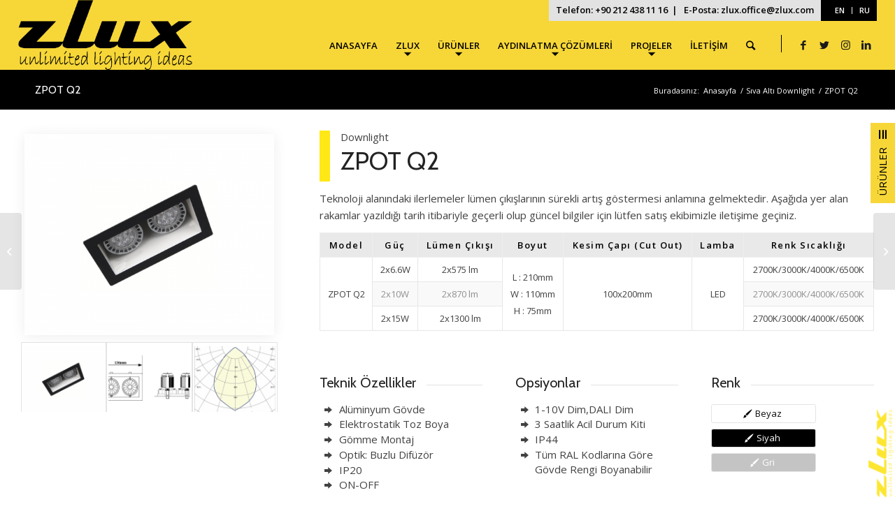

--- FILE ---
content_type: text/html; charset=UTF-8
request_url: https://www.zlux.com/zlux-aydinlatma/zpot-q2/
body_size: 23048
content:
<!DOCTYPE html>
<html lang="tr" class="html_stretched responsive av-preloader-disabled av-default-lightbox  html_header_top html_logo_left html_main_nav_header html_menu_right html_custom html_header_sticky html_header_shrinking html_header_topbar_active html_mobile_menu_tablet html_header_searchicon html_content_align_center html_header_unstick_top html_header_stretch html_av-overlay-side html_av-overlay-side-classic html_av-submenu-noclone html_entry_id_1772 av-cookies-no-cookie-consent av-no-preview html_text_menu_active ">
<head>
<meta charset="UTF-8" />
<!-- mobile setting -->
<meta name="viewport" content="width=device-width, initial-scale=1">
<!-- Scripts/CSS and wp_head hook -->
<meta name='robots' content='index, follow, max-image-preview:large, max-snippet:-1, max-video-preview:-1' />
<style>img:is([sizes="auto" i], [sizes^="auto," i]) { contain-intrinsic-size: 3000px 1500px }</style>
<!-- This site is optimized with the Yoast SEO plugin v16.8 - https://yoast.com/wordpress/plugins/seo/ -->
<title>ZPOT Q2 - ZLUX Aydınlatma</title>
<link rel="canonical" href="https://www.zlux.com/zlux-aydinlatma/zpot-q2/" />
<meta property="og:locale" content="tr_TR" />
<meta property="og:type" content="article" />
<meta property="og:title" content="ZPOT Q2 - ZLUX Aydınlatma" />
<meta property="og:url" content="https://www.zlux.com/zlux-aydinlatma/zpot-q2/" />
<meta property="og:site_name" content="ZLUX Aydınlatma" />
<meta property="article:modified_time" content="2022-05-19T14:19:39+00:00" />
<meta property="og:image" content="https://www.zlux.com/wp-content/uploads/2020/05/ZPOT-Q2.jpg" />
<meta property="og:image:width" content="500" />
<meta property="og:image:height" content="500" />
<meta name="twitter:card" content="summary_large_image" />
<meta name="twitter:label1" content="Tahmini okuma süresi" />
<meta name="twitter:data1" content="11 dakika" />
<script type="application/ld+json" class="yoast-schema-graph">{"@context":"https://schema.org","@graph":[{"@type":"WebSite","@id":"https://www.zlux.com/#website","url":"https://www.zlux.com/","name":"ZLUX Ayd\u0131nlatma","description":"","potentialAction":[{"@type":"SearchAction","target":{"@type":"EntryPoint","urlTemplate":"https://www.zlux.com/?s={search_term_string}"},"query-input":"required name=search_term_string"}],"inLanguage":"tr"},{"@type":"ImageObject","@id":"https://www.zlux.com/zlux-aydinlatma/zpot-q2/#primaryimage","inLanguage":"tr","url":"https://www.zlux.com/wp-content/uploads/2020/05/ZPOT-Q2.jpg","contentUrl":"https://www.zlux.com/wp-content/uploads/2020/05/ZPOT-Q2.jpg","width":500,"height":500},{"@type":"WebPage","@id":"https://www.zlux.com/zlux-aydinlatma/zpot-q2/#webpage","url":"https://www.zlux.com/zlux-aydinlatma/zpot-q2/","name":"ZPOT Q2 - ZLUX Ayd\u0131nlatma","isPartOf":{"@id":"https://www.zlux.com/#website"},"primaryImageOfPage":{"@id":"https://www.zlux.com/zlux-aydinlatma/zpot-q2/#primaryimage"},"datePublished":"2020-05-01T14:41:19+00:00","dateModified":"2022-05-19T14:19:39+00:00","breadcrumb":{"@id":"https://www.zlux.com/zlux-aydinlatma/zpot-q2/#breadcrumb"},"inLanguage":"tr","potentialAction":[{"@type":"ReadAction","target":["https://www.zlux.com/zlux-aydinlatma/zpot-q2/"]}]},{"@type":"BreadcrumbList","@id":"https://www.zlux.com/zlux-aydinlatma/zpot-q2/#breadcrumb","itemListElement":[{"@type":"ListItem","position":1,"name":"Anasayfa","item":"https://www.zlux.com/anasayfa/"},{"@type":"ListItem","position":2,"name":"ZPOT Q2"}]}]}</script>
<!-- / Yoast SEO plugin. -->
<link rel="alternate" type="application/rss+xml" title="ZLUX Aydınlatma &raquo; akışı" href="https://www.zlux.com/feed/" />
<link rel="alternate" type="application/rss+xml" title="ZLUX Aydınlatma &raquo; yorum akışı" href="https://www.zlux.com/comments/feed/" />
<!-- google webfont font replacement -->
<script type='text/javascript'>
(function() {
/*	check if webfonts are disabled by user setting via cookie - or user must opt in.	*/
var html = document.getElementsByTagName('html')[0];
var cookie_check = html.className.indexOf('av-cookies-needs-opt-in') >= 0 || html.className.indexOf('av-cookies-can-opt-out') >= 0;
var allow_continue = true;
var silent_accept_cookie = html.className.indexOf('av-cookies-user-silent-accept') >= 0;
if( cookie_check && ! silent_accept_cookie )
{
if( ! document.cookie.match(/aviaCookieConsent/) || html.className.indexOf('av-cookies-session-refused') >= 0 )
{
allow_continue = false;
}
else
{
if( ! document.cookie.match(/aviaPrivacyRefuseCookiesHideBar/) )
{
allow_continue = false;
}
else if( ! document.cookie.match(/aviaPrivacyEssentialCookiesEnabled/) )
{
allow_continue = false;
}
else if( document.cookie.match(/aviaPrivacyGoogleWebfontsDisabled/) )
{
allow_continue = false;
}
}
}
if( allow_continue )
{
var f = document.createElement('link');
f.type 	= 'text/css';
f.rel 	= 'stylesheet';
f.href 	= '//fonts.googleapis.com/css?family=Cabin%7COpen+Sans:400,600';
f.id 	= 'avia-google-webfont';
document.getElementsByTagName('head')[0].appendChild(f);
}
})();
</script>
<!-- <link rel='stylesheet' id='avia-grid-css' href='https://www.zlux.com/wp-content/themes/zlux/css/grid.css?ver=6.8.3' type='text/css' media='all' /> -->
<!-- <link rel='stylesheet' id='avia-base-css' href='https://www.zlux.com/wp-content/themes/zlux/css/base.css?ver=6.8.3' type='text/css' media='all' /> -->
<!-- <link rel='stylesheet' id='avia-layout-css' href='https://www.zlux.com/wp-content/themes/zlux/css/layout.css?ver=6.8.3' type='text/css' media='all' /> -->
<!-- <link rel='stylesheet' id='avia-module-blog-css' href='https://www.zlux.com/wp-content/themes/zlux/config-templatebuilder/avia-shortcodes/blog/blog.css?ver=6.8.3' type='text/css' media='all' /> -->
<!-- <link rel='stylesheet' id='avia-module-postslider-css' href='https://www.zlux.com/wp-content/themes/zlux/config-templatebuilder/avia-shortcodes/postslider/postslider.css?ver=6.8.3' type='text/css' media='all' /> -->
<!-- <link rel='stylesheet' id='avia-module-button-css' href='https://www.zlux.com/wp-content/themes/zlux/config-templatebuilder/avia-shortcodes/buttons/buttons.css?ver=6.8.3' type='text/css' media='all' /> -->
<!-- <link rel='stylesheet' id='avia-module-buttonrow-css' href='https://www.zlux.com/wp-content/themes/zlux/config-templatebuilder/avia-shortcodes/buttonrow/buttonrow.css?ver=6.8.3' type='text/css' media='all' /> -->
<!-- <link rel='stylesheet' id='avia-module-comments-css' href='https://www.zlux.com/wp-content/themes/zlux/config-templatebuilder/avia-shortcodes/comments/comments.css?ver=6.8.3' type='text/css' media='all' /> -->
<!-- <link rel='stylesheet' id='avia-module-contact-css' href='https://www.zlux.com/wp-content/themes/zlux/config-templatebuilder/avia-shortcodes/contact/contact.css?ver=6.8.3' type='text/css' media='all' /> -->
<!-- <link rel='stylesheet' id='avia-module-slideshow-css' href='https://www.zlux.com/wp-content/themes/zlux/config-templatebuilder/avia-shortcodes/slideshow/slideshow.css?ver=6.8.3' type='text/css' media='all' /> -->
<!-- <link rel='stylesheet' id='avia-module-slideshow-contentpartner-css' href='https://www.zlux.com/wp-content/themes/zlux/config-templatebuilder/avia-shortcodes/contentslider/contentslider.css?ver=6.8.3' type='text/css' media='all' /> -->
<!-- <link rel='stylesheet' id='avia-module-gallery-css' href='https://www.zlux.com/wp-content/themes/zlux/config-templatebuilder/avia-shortcodes/gallery/gallery.css?ver=6.8.3' type='text/css' media='all' /> -->
<!-- <link rel='stylesheet' id='avia-module-gridrow-css' href='https://www.zlux.com/wp-content/themes/zlux/config-templatebuilder/avia-shortcodes/grid_row/grid_row.css?ver=6.8.3' type='text/css' media='all' /> -->
<!-- <link rel='stylesheet' id='avia-module-heading-css' href='https://www.zlux.com/wp-content/themes/zlux/config-templatebuilder/avia-shortcodes/heading/heading.css?ver=6.8.3' type='text/css' media='all' /> -->
<!-- <link rel='stylesheet' id='avia-module-hr-css' href='https://www.zlux.com/wp-content/themes/zlux/config-templatebuilder/avia-shortcodes/hr/hr.css?ver=6.8.3' type='text/css' media='all' /> -->
<!-- <link rel='stylesheet' id='avia-module-icon-css' href='https://www.zlux.com/wp-content/themes/zlux/config-templatebuilder/avia-shortcodes/icon/icon.css?ver=6.8.3' type='text/css' media='all' /> -->
<!-- <link rel='stylesheet' id='avia-module-iconbox-css' href='https://www.zlux.com/wp-content/themes/zlux/config-templatebuilder/avia-shortcodes/iconbox/iconbox.css?ver=6.8.3' type='text/css' media='all' /> -->
<!-- <link rel='stylesheet' id='avia-module-iconlist-css' href='https://www.zlux.com/wp-content/themes/zlux/config-templatebuilder/avia-shortcodes/iconlist/iconlist.css?ver=6.8.3' type='text/css' media='all' /> -->
<!-- <link rel='stylesheet' id='avia-module-image-css' href='https://www.zlux.com/wp-content/themes/zlux/config-templatebuilder/avia-shortcodes/image/image.css?ver=6.8.3' type='text/css' media='all' /> -->
<!-- <link rel='stylesheet' id='avia-module-hotspot-css' href='https://www.zlux.com/wp-content/themes/zlux/config-templatebuilder/avia-shortcodes/image_hotspots/image_hotspots.css?ver=6.8.3' type='text/css' media='all' /> -->
<!-- <link rel='stylesheet' id='avia-module-masonry-css' href='https://www.zlux.com/wp-content/themes/zlux/config-templatebuilder/avia-shortcodes/masonry_entries/masonry_entries.css?ver=6.8.3' type='text/css' media='all' /> -->
<!-- <link rel='stylesheet' id='avia-siteloader-css' href='https://www.zlux.com/wp-content/themes/zlux/css/avia-snippet-site-preloader.css?ver=6.8.3' type='text/css' media='all' /> -->
<!-- <link rel='stylesheet' id='avia-sc-search-css' href='https://www.zlux.com/wp-content/themes/zlux/config-templatebuilder/avia-shortcodes/search/search.css?ver=6.8.3' type='text/css' media='all' /> -->
<!-- <link rel='stylesheet' id='avia-module-slideshow-ls-css' href='https://www.zlux.com/wp-content/themes/zlux/config-templatebuilder/avia-shortcodes/slideshow_layerslider/slideshow_layerslider.css?ver=6.8.3' type='text/css' media='all' /> -->
<!-- <link rel='stylesheet' id='avia-module-social-css' href='https://www.zlux.com/wp-content/themes/zlux/config-templatebuilder/avia-shortcodes/social_share/social_share.css?ver=6.8.3' type='text/css' media='all' /> -->
<!-- <link rel='stylesheet' id='avia-module-tabs-css' href='https://www.zlux.com/wp-content/themes/zlux/config-templatebuilder/avia-shortcodes/tabs/tabs.css?ver=6.8.3' type='text/css' media='all' /> -->
<!-- <link rel='stylesheet' id='avia-module-video-css' href='https://www.zlux.com/wp-content/themes/zlux/config-templatebuilder/avia-shortcodes/video/video.css?ver=6.8.3' type='text/css' media='all' /> -->
<!-- <link rel='stylesheet' id='wp-block-library-css' href='https://www.zlux.com/wp-includes/css/dist/block-library/style.min.css?ver=6.8.3' type='text/css' media='all' /> -->
<link rel="stylesheet" type="text/css" href="//www.zlux.com/wp-content/cache/wpfc-minified/knwvxjec/i0bki.css" media="all"/>
<style id='classic-theme-styles-inline-css' type='text/css'>
/*! This file is auto-generated */
.wp-block-button__link{color:#fff;background-color:#32373c;border-radius:9999px;box-shadow:none;text-decoration:none;padding:calc(.667em + 2px) calc(1.333em + 2px);font-size:1.125em}.wp-block-file__button{background:#32373c;color:#fff;text-decoration:none}
</style>
<style id='global-styles-inline-css' type='text/css'>
:root{--wp--preset--aspect-ratio--square: 1;--wp--preset--aspect-ratio--4-3: 4/3;--wp--preset--aspect-ratio--3-4: 3/4;--wp--preset--aspect-ratio--3-2: 3/2;--wp--preset--aspect-ratio--2-3: 2/3;--wp--preset--aspect-ratio--16-9: 16/9;--wp--preset--aspect-ratio--9-16: 9/16;--wp--preset--color--black: #000000;--wp--preset--color--cyan-bluish-gray: #abb8c3;--wp--preset--color--white: #ffffff;--wp--preset--color--pale-pink: #f78da7;--wp--preset--color--vivid-red: #cf2e2e;--wp--preset--color--luminous-vivid-orange: #ff6900;--wp--preset--color--luminous-vivid-amber: #fcb900;--wp--preset--color--light-green-cyan: #7bdcb5;--wp--preset--color--vivid-green-cyan: #00d084;--wp--preset--color--pale-cyan-blue: #8ed1fc;--wp--preset--color--vivid-cyan-blue: #0693e3;--wp--preset--color--vivid-purple: #9b51e0;--wp--preset--gradient--vivid-cyan-blue-to-vivid-purple: linear-gradient(135deg,rgba(6,147,227,1) 0%,rgb(155,81,224) 100%);--wp--preset--gradient--light-green-cyan-to-vivid-green-cyan: linear-gradient(135deg,rgb(122,220,180) 0%,rgb(0,208,130) 100%);--wp--preset--gradient--luminous-vivid-amber-to-luminous-vivid-orange: linear-gradient(135deg,rgba(252,185,0,1) 0%,rgba(255,105,0,1) 100%);--wp--preset--gradient--luminous-vivid-orange-to-vivid-red: linear-gradient(135deg,rgba(255,105,0,1) 0%,rgb(207,46,46) 100%);--wp--preset--gradient--very-light-gray-to-cyan-bluish-gray: linear-gradient(135deg,rgb(238,238,238) 0%,rgb(169,184,195) 100%);--wp--preset--gradient--cool-to-warm-spectrum: linear-gradient(135deg,rgb(74,234,220) 0%,rgb(151,120,209) 20%,rgb(207,42,186) 40%,rgb(238,44,130) 60%,rgb(251,105,98) 80%,rgb(254,248,76) 100%);--wp--preset--gradient--blush-light-purple: linear-gradient(135deg,rgb(255,206,236) 0%,rgb(152,150,240) 100%);--wp--preset--gradient--blush-bordeaux: linear-gradient(135deg,rgb(254,205,165) 0%,rgb(254,45,45) 50%,rgb(107,0,62) 100%);--wp--preset--gradient--luminous-dusk: linear-gradient(135deg,rgb(255,203,112) 0%,rgb(199,81,192) 50%,rgb(65,88,208) 100%);--wp--preset--gradient--pale-ocean: linear-gradient(135deg,rgb(255,245,203) 0%,rgb(182,227,212) 50%,rgb(51,167,181) 100%);--wp--preset--gradient--electric-grass: linear-gradient(135deg,rgb(202,248,128) 0%,rgb(113,206,126) 100%);--wp--preset--gradient--midnight: linear-gradient(135deg,rgb(2,3,129) 0%,rgb(40,116,252) 100%);--wp--preset--font-size--small: 13px;--wp--preset--font-size--medium: 20px;--wp--preset--font-size--large: 36px;--wp--preset--font-size--x-large: 42px;--wp--preset--spacing--20: 0.44rem;--wp--preset--spacing--30: 0.67rem;--wp--preset--spacing--40: 1rem;--wp--preset--spacing--50: 1.5rem;--wp--preset--spacing--60: 2.25rem;--wp--preset--spacing--70: 3.38rem;--wp--preset--spacing--80: 5.06rem;--wp--preset--shadow--natural: 6px 6px 9px rgba(0, 0, 0, 0.2);--wp--preset--shadow--deep: 12px 12px 50px rgba(0, 0, 0, 0.4);--wp--preset--shadow--sharp: 6px 6px 0px rgba(0, 0, 0, 0.2);--wp--preset--shadow--outlined: 6px 6px 0px -3px rgba(255, 255, 255, 1), 6px 6px rgba(0, 0, 0, 1);--wp--preset--shadow--crisp: 6px 6px 0px rgba(0, 0, 0, 1);}:where(.is-layout-flex){gap: 0.5em;}:where(.is-layout-grid){gap: 0.5em;}body .is-layout-flex{display: flex;}.is-layout-flex{flex-wrap: wrap;align-items: center;}.is-layout-flex > :is(*, div){margin: 0;}body .is-layout-grid{display: grid;}.is-layout-grid > :is(*, div){margin: 0;}:where(.wp-block-columns.is-layout-flex){gap: 2em;}:where(.wp-block-columns.is-layout-grid){gap: 2em;}:where(.wp-block-post-template.is-layout-flex){gap: 1.25em;}:where(.wp-block-post-template.is-layout-grid){gap: 1.25em;}.has-black-color{color: var(--wp--preset--color--black) !important;}.has-cyan-bluish-gray-color{color: var(--wp--preset--color--cyan-bluish-gray) !important;}.has-white-color{color: var(--wp--preset--color--white) !important;}.has-pale-pink-color{color: var(--wp--preset--color--pale-pink) !important;}.has-vivid-red-color{color: var(--wp--preset--color--vivid-red) !important;}.has-luminous-vivid-orange-color{color: var(--wp--preset--color--luminous-vivid-orange) !important;}.has-luminous-vivid-amber-color{color: var(--wp--preset--color--luminous-vivid-amber) !important;}.has-light-green-cyan-color{color: var(--wp--preset--color--light-green-cyan) !important;}.has-vivid-green-cyan-color{color: var(--wp--preset--color--vivid-green-cyan) !important;}.has-pale-cyan-blue-color{color: var(--wp--preset--color--pale-cyan-blue) !important;}.has-vivid-cyan-blue-color{color: var(--wp--preset--color--vivid-cyan-blue) !important;}.has-vivid-purple-color{color: var(--wp--preset--color--vivid-purple) !important;}.has-black-background-color{background-color: var(--wp--preset--color--black) !important;}.has-cyan-bluish-gray-background-color{background-color: var(--wp--preset--color--cyan-bluish-gray) !important;}.has-white-background-color{background-color: var(--wp--preset--color--white) !important;}.has-pale-pink-background-color{background-color: var(--wp--preset--color--pale-pink) !important;}.has-vivid-red-background-color{background-color: var(--wp--preset--color--vivid-red) !important;}.has-luminous-vivid-orange-background-color{background-color: var(--wp--preset--color--luminous-vivid-orange) !important;}.has-luminous-vivid-amber-background-color{background-color: var(--wp--preset--color--luminous-vivid-amber) !important;}.has-light-green-cyan-background-color{background-color: var(--wp--preset--color--light-green-cyan) !important;}.has-vivid-green-cyan-background-color{background-color: var(--wp--preset--color--vivid-green-cyan) !important;}.has-pale-cyan-blue-background-color{background-color: var(--wp--preset--color--pale-cyan-blue) !important;}.has-vivid-cyan-blue-background-color{background-color: var(--wp--preset--color--vivid-cyan-blue) !important;}.has-vivid-purple-background-color{background-color: var(--wp--preset--color--vivid-purple) !important;}.has-black-border-color{border-color: var(--wp--preset--color--black) !important;}.has-cyan-bluish-gray-border-color{border-color: var(--wp--preset--color--cyan-bluish-gray) !important;}.has-white-border-color{border-color: var(--wp--preset--color--white) !important;}.has-pale-pink-border-color{border-color: var(--wp--preset--color--pale-pink) !important;}.has-vivid-red-border-color{border-color: var(--wp--preset--color--vivid-red) !important;}.has-luminous-vivid-orange-border-color{border-color: var(--wp--preset--color--luminous-vivid-orange) !important;}.has-luminous-vivid-amber-border-color{border-color: var(--wp--preset--color--luminous-vivid-amber) !important;}.has-light-green-cyan-border-color{border-color: var(--wp--preset--color--light-green-cyan) !important;}.has-vivid-green-cyan-border-color{border-color: var(--wp--preset--color--vivid-green-cyan) !important;}.has-pale-cyan-blue-border-color{border-color: var(--wp--preset--color--pale-cyan-blue) !important;}.has-vivid-cyan-blue-border-color{border-color: var(--wp--preset--color--vivid-cyan-blue) !important;}.has-vivid-purple-border-color{border-color: var(--wp--preset--color--vivid-purple) !important;}.has-vivid-cyan-blue-to-vivid-purple-gradient-background{background: var(--wp--preset--gradient--vivid-cyan-blue-to-vivid-purple) !important;}.has-light-green-cyan-to-vivid-green-cyan-gradient-background{background: var(--wp--preset--gradient--light-green-cyan-to-vivid-green-cyan) !important;}.has-luminous-vivid-amber-to-luminous-vivid-orange-gradient-background{background: var(--wp--preset--gradient--luminous-vivid-amber-to-luminous-vivid-orange) !important;}.has-luminous-vivid-orange-to-vivid-red-gradient-background{background: var(--wp--preset--gradient--luminous-vivid-orange-to-vivid-red) !important;}.has-very-light-gray-to-cyan-bluish-gray-gradient-background{background: var(--wp--preset--gradient--very-light-gray-to-cyan-bluish-gray) !important;}.has-cool-to-warm-spectrum-gradient-background{background: var(--wp--preset--gradient--cool-to-warm-spectrum) !important;}.has-blush-light-purple-gradient-background{background: var(--wp--preset--gradient--blush-light-purple) !important;}.has-blush-bordeaux-gradient-background{background: var(--wp--preset--gradient--blush-bordeaux) !important;}.has-luminous-dusk-gradient-background{background: var(--wp--preset--gradient--luminous-dusk) !important;}.has-pale-ocean-gradient-background{background: var(--wp--preset--gradient--pale-ocean) !important;}.has-electric-grass-gradient-background{background: var(--wp--preset--gradient--electric-grass) !important;}.has-midnight-gradient-background{background: var(--wp--preset--gradient--midnight) !important;}.has-small-font-size{font-size: var(--wp--preset--font-size--small) !important;}.has-medium-font-size{font-size: var(--wp--preset--font-size--medium) !important;}.has-large-font-size{font-size: var(--wp--preset--font-size--large) !important;}.has-x-large-font-size{font-size: var(--wp--preset--font-size--x-large) !important;}
:where(.wp-block-post-template.is-layout-flex){gap: 1.25em;}:where(.wp-block-post-template.is-layout-grid){gap: 1.25em;}
:where(.wp-block-columns.is-layout-flex){gap: 2em;}:where(.wp-block-columns.is-layout-grid){gap: 2em;}
:root :where(.wp-block-pullquote){font-size: 1.5em;line-height: 1.6;}
</style>
<!-- <link rel='stylesheet' id='avia-scs-css' href='https://www.zlux.com/wp-content/themes/zlux/css/shortcodes.css?ver=6.8.3' type='text/css' media='all' /> -->
<link rel="stylesheet" type="text/css" href="//www.zlux.com/wp-content/cache/wpfc-minified/md8rfeib/f91rg.css" media="all"/>
<!-- <link rel='stylesheet' id='avia-popup-css-css' href='https://www.zlux.com/wp-content/themes/zlux/js/aviapopup/magnific-popup.css?ver=6.8.3' type='text/css' media='screen' /> -->
<!-- <link rel='stylesheet' id='avia-lightbox-css' href='https://www.zlux.com/wp-content/themes/zlux/css/avia-snippet-lightbox.css?ver=6.8.3' type='text/css' media='screen' /> -->
<!-- <link rel='stylesheet' id='avia-widget-css-css' href='https://www.zlux.com/wp-content/themes/zlux/css/avia-snippet-widget.css?ver=6.8.3' type='text/css' media='screen' /> -->
<link rel="stylesheet" type="text/css" href="//www.zlux.com/wp-content/cache/wpfc-minified/o9piojh/f91rg.css" media="screen"/>
<!-- <link rel='stylesheet' id='avia-dynamic-css' href='https://www.zlux.com/wp-content/uploads/dynamic_avia/zlux_child.css?ver=610299b15a4a1' type='text/css' media='all' /> -->
<!-- <link rel='stylesheet' id='avia-custom-css' href='https://www.zlux.com/wp-content/themes/zlux/css/custom.css?ver=6.8.3' type='text/css' media='all' /> -->
<!-- <link rel='stylesheet' id='avia-style-css' href='https://www.zlux.com/wp-content/themes/zlux-child/style.css?ver=6.8.3' type='text/css' media='all' /> -->
<!-- <link rel='stylesheet' id='tablepress-default-css' href='https://www.zlux.com/wp-content/plugins/tablepress/css/default.min.css?ver=1.11' type='text/css' media='all' /> -->
<!-- <link rel='stylesheet' id='shiftnav-css' href='https://www.zlux.com/wp-content/plugins/shiftnav-responsive-mobile-menu/assets/css/shiftnav.min.css?ver=1.7.0.1' type='text/css' media='all' /> -->
<!-- <link rel='stylesheet' id='shiftnav-font-awesome-css' href='https://www.zlux.com/wp-content/plugins/shiftnav-responsive-mobile-menu/assets/css/fontawesome/css/font-awesome.min.css?ver=1.7.0.1' type='text/css' media='all' /> -->
<!-- <link rel='stylesheet' id='shiftnav-standard-dark-css' href='https://www.zlux.com/wp-content/plugins/shiftnav-responsive-mobile-menu/assets/css/skins/standard-dark.css?ver=1.7.0.1' type='text/css' media='all' /> -->
<link rel="stylesheet" type="text/css" href="//www.zlux.com/wp-content/cache/wpfc-minified/qtqu46wf/f91rg.css" media="all"/>
<script src='//www.zlux.com/wp-content/cache/wpfc-minified/jzw5kmn4/f91rg.js' type="text/javascript"></script>
<!-- <script type="text/javascript" src="https://www.zlux.com/wp-includes/js/jquery/jquery.min.js?ver=3.7.1" id="jquery-core-js"></script> -->
<!-- <script type="text/javascript" src="https://www.zlux.com/wp-includes/js/jquery/jquery-migrate.min.js?ver=3.4.1" id="jquery-migrate-js"></script> -->
<!-- <script type="text/javascript" src="https://www.zlux.com/wp-content/themes/zlux/js/avia-compat.js?ver=6.8.3" id="avia-compat-js"></script> -->
<link rel="https://api.w.org/" href="https://www.zlux.com/wp-json/" /><link rel="alternate" title="JSON" type="application/json" href="https://www.zlux.com/wp-json/wp/v2/portfolio/1772" /><link rel="EditURI" type="application/rsd+xml" title="RSD" href="https://www.zlux.com/xmlrpc.php?rsd" />
<meta name="generator" content="WordPress 6.8.3" />
<link rel='shortlink' href='https://www.zlux.com/?p=1772' />
<link rel="alternate" title="oEmbed (JSON)" type="application/json+oembed" href="https://www.zlux.com/wp-json/oembed/1.0/embed?url=https%3A%2F%2Fwww.zlux.com%2Fzlux-aydinlatma%2Fzpot-q2%2F" />
<link rel="alternate" title="oEmbed (XML)" type="text/xml+oembed" href="https://www.zlux.com/wp-json/oembed/1.0/embed?url=https%3A%2F%2Fwww.zlux.com%2Fzlux-aydinlatma%2Fzpot-q2%2F&#038;format=xml" />
<!-- Call Now Button 0.4.3 by Jerry Rietveld (callnowbutton.com) -->
<style>#callnowbutton {display:none;} @media screen and (max-width:650px){#callnowbutton {display:block; position:fixed; text-decoration:none; z-index:2147483647;width:55px; height:55px; border-radius:50%; box-shadow: 0 3px 6px rgba(0, 0, 0, 0.3);transform: scale(1.2);bottom:15px; left:20px;background:url([data-uri]) center/35px 35px no-repeat #f6d115;}}
#callnowbutton span {-moz-osx-font-smoothing: grayscale; -webkit-user-select: none; -ms-user-select: none; user-select: none; display: block; width: auto; background-color: rgba(70,70,70,.9); position: absolute; left: 68px; border-radius: 2px; font-family: Helvetica,Arial,sans-serif; padding: 6px 8px; font-size: 13px; font-weight:700; color: #ececec; top: 15px; box-shadow: 0 1px 2px rgba(0,0,0,.15); word-break: keep-all; line-height: 1em; text-overflow: ellipsis; vertical-align: middle; }</style>
<meta charset="utf-8">
<meta name="author" content="admin-zlux1">
<meta name="copyright" content="Copyright ZLUX Aydınlatma - All rights Reserved.">
<meta name="designer" content="Localveri">
<meta name="distribution" content="Global">
<meta name="language" content="tr">
<meta name="publisher" content="ZLUX Aydınlatma">
<meta name="rating" content="General">
<meta name="resource-type" content="Document">
<meta name="revisit-after" content="3">
<meta name="template" content="Zlux Child">
<meta name="robots" content="index,follow">
<title>ZLUX Aydınlatma - Uzun Ömürlü Aydınlatma</title>
<meta name="description" content="Enerji tasarruflu uzun ömürlü aydınlatma çözümleri alanında Dünyanın önde gelen üreticilerinden biri olan ZLUX AYDINLATMA A.Ş. 2009 yılında İstanbul’da kurulmuştur." />
<meta name="keywords" content="led aydınlatma, iç aydınlatma, dış aydınlatma, endüstriyel aydınlatma, market aydınlatma, led, aydınlatma, led ışık, led panel, yeelight, rgb led, spot led, neon led, warm white, osram led, led ampul, g9 led, aplik, led dimmer, ampul, led bar, smd led, şerit led, led lamba, philips led, xiaomi yeelight, spot lamba, projektör, led spot, led avize, uv led, e14 led, g4 led, power led, led h4, e27 led, güneş enerjili lamba, sersörlü lamba, t5 led, lambader modelleri, ikea lambader, 4000k, 3000k, 2700k, 6500k, bahçe aydınlatma, led 12v, mi light, led projektör, aplik modelleri, ikea avize, rustik ampul, hue led strip, rgb şerit led, 2700 kelvin, 12v led, led floresan, ba15s, w16w, ayak altı led, led g4, osram led ampul, 3000 kelvin, c5w, ikea aydınlatma, usb led, xiaomi lamp, pilli led ışık, solar aydınlatma, led armatür, kumandalı led, ampul çeşitleri, güneş enerjili bahçe lambası, parmak led, 4000 kelvin, led t10, led 5050, peri led, powerled, king led, philips h7 led, tavan lambası, led tabela, smd 2835, wallwasher, renkli led ışık, duvar lambası, hasır avize, philips hue led, led ışık fiyatları, spot ışık, xiaomi light, duvar aplikleri, disko ışığı, govee led, gün ışığı led, aplik lamba, adafruit neopixel, let ışık, 60x60 led panel, modern salon avizeleri, smd 5050, led 2835, modül led, modul led, samsung lm301b,  e27 ampul, led solar, solar bahçe aydınlatma, skypanel, renkli ampul, led market, sese duyarlı led, c5w led, led 220v, bahçe lambası, tavan aydınlatma, rgb ampul, led 100w, philips led ampul, akıllı ampul, starled, ws2813, philips hue e27 color, trendyol led ışık, bant armatür, aydınlatma dünyam, led 24v, şarjlı lamba, şerit led ışık, ba15s led, xiaomi led, sarkıt led, kumandalı ampul, led fiyatları, led h3, güneş enerjili aydınlatma, masa lambası ikea, renk değiştiren ampul, 6500k led, renkli led, lm301b, spot lamba fiyatları, solar lamba, e14 ampul, şarjlı ampul, projektör lamba, led tavan lambası, max light, high bay, banyo lambası, osram ampul, kumandalı led ışık, led spot lamba, rohs led, asma tavan spot lamba modelleri, corsair 1s100, led modul, led ampul fiyatları, smartled, led g4 12v, e14 led ampul, balkon lambası, led 50w, viltrox 1116t, güneş enerjili sokak lambası, dış mekan aydınlatma, ws2801, philips hue e14 color, hortum led, pilli led, led bant armatür, neopixel led, led 5mm, h4 ampul, amber led, banyo aplik, tavan armatürü, led 4000k, led direct, rgb 5050, led 3w, led ışık kumandalı, 6500 kelvin, led 3528, galaxy led, pro light, led lamba fiyatları, sp107e, led bluetooth, led line, 3 watt led, 5 watt led, led 5v, peri led ışık, duvar aplik modelleri, led watt, led 24, h11 led xenon, 10 watt şed, asma tavan led, ampul fiyatları, ws2812b led, hareket sensörlü lamba, smd 3528, e14 e27, wifi led controller, duvar aplik, yer lambası, pilli aplik, banyo aydınlatma, ikea gece lambası, let lamba, gün ışığı ampul, kit led, led lambader, e27 e14, 12v led spot, 5000 kelvin, osram led e27, epistar led, aqua light, osram bintage 1906, led lamba modelleri, bi led, güneş enerjili bahçe aydınlatma, led wifi, 6000 kelvin, 1w led, rustik avize, csp led, led transforamat, top led, rgb led panel, uzaktan kumandalı ampul, spot aydınlatma, corsair led strip, magic led, ikea avize modelleri, lineer aydınlatma, duvar aydınlatma, led ışık pilli, osram led uzaktan kumandalı renk değiştiren 9w 806 lm e 27 ampul, mutfak lambası, led power, dim to warm, raylı spot, philips essential, ikea sarkıt lamba, philips led spot, led aplik, yuvarlak ışık, stark led, led strips rgb, led tavan, abajur lamba, aydınlatma ürünleri, beyaz led, led smd 2835, balkon aydınlatma, p10 led panel, xiaomi ampul, akvaryum ışığı, led çeşitleri, philips iris, light pro, tavan led lamba, neon led ışık, pilli gece lambası, modul led, 2700k led, renkli lamba, philips aydınlatma, tavan led, sarı ampul, star led, pilli led lamba, mi light controller, kablosuz duvar aplikleri, 20 watt led, bahçe ışıklandırma, uzaktan kumandalı led ampul, ampuller, rgb panel, flex led, led hb4, lazer led, maxled, led c6, led 1w, 9 watt led, cata led ampul, led 200w, dekoratif led ışık, led 3d, tavan lambaları, akvaryum aydınlatma, dekoratif ampul, led smd 5050, 12v dimmer, mudo avize, philips hue g9, kumandalı led ampul, 5730 led, ışıklandırma, retro avize, sp108e, ray spot lamba, led profili, sarkıt avize modelleri, yeelight led, led 30w, t10 ampul, led merkezi, pilli lamba, bahçe lambaları, ack led, 5500k, philips e27, xiaomi akıllı ampul, hb4 9006, şerit led fiyatları, philips led e27, led 3v, t15 led, led strip 12v, şarjlı led lamba, h7 led ampül, led smd 3528, 3 çipli led, güneş enerjili park bahçe aydinlatma, mantar led, easy led, etanj armatür, philips spot, özel tasarım armatür, özel tasarım, chip led 50w, dış mekan aplik, philips corepro led, mutfak aydınlatma, yuvarlak led lamba, rattan avize, a led, güneş enerjili projektör, otantik avize, wallwasher led, led 5630, tekli sarkıt avize, 50 watt led projektör, mavi led, şerit led çeşitleri, xenon ampul, sp110e, led ışık renkli, ağaç aydınlatma, spot lamba modelleri, h1 ampul, dimmer 12v, cata aydınlatma, pcb led, 12w led, rgb led ampul, 100 watt led projektör, xiaomi lamba, slim led, oda lambası, psy24w, h27 led, çocuk gece lambası, floresan led, edison led, light angel, ledolet ampul, 5050 rgb led, led motoru, smd 5730, rainbow led, spot avize, 220 volt led, led floresan lamba, kare led lamba, yeelight e27, ws2812 led, akvaryum led, st64, g3 12v led, 9006 hb4, led xenon h4, usb led lamba, kumandalı lamba, 18 watt led, yatak odası lambası, sarkıt aydınlatma, led projektör fiyatları, 10 metre led ışık, spot led ışık, spot led lamba, led 6v, ikea aplik, çakır aydınlatma, kit led h7, philips hue rgb, sensörlü ampul, e27 led ampul, led dimmer 12v, ambiyans aydınlatma, taşcan aydınlatma, pro led, digital led, vivense aydınlatma, linear aydınlatma, sensörlü led, tavan spot lamba, flexible led, 15 watt led, led max, trendyol aydınlatma, yongnuo led, xiaonmi philips, top led ışık, osram g9 led, jupiter aydınlatma, 100w led projektör, h3 led xenon, let ışıklar, ışıklı led, philips hue ampul, ledli lamba, 12 watt led, dışk mekan led, citizen led, mercekli led, osram g9, 6w led, led system, sensörlü gece lambası, led ışık trendyol, 18w led, sarı led ışık, merdiven aydınlatma, 5 metre led, bulut avize, color led, kırmızı led, koridor aydınlatma, aydınlatma modelleri, rgb lamba, şarjlı led ampul, tavan led aydınlatma, aydınlatma avize, filament ampul, sensörlü led lamba, philips vintage led, aydınlatma online, dış cephe aydınlatma, linear led, bestva led, philips master led, hid xenon light, ambient led, 50w led projektör, projector, led 3 watt, r5w led, dolap içi aydınlatma, hasır lamba, renk değiştiren led, yatak başı aplik, led 12w, asma tavan led aydınlatma modelleri, led tavan aydınlatma, çocuk odası aydınlatması, inwells xtreme plus, salon aydınlatma, tablo aydınlatma, solar bahçe lambası, dipsiz ampul, kule aydınlatma, çubuk led, tek ayaklı lambader, rgb led kumanda, 7 watt led, t10 led ampul, mutfak led ışık, dekoratif aydınlatma, led bar 12v, spot ampul, bitki yetiştirme led, led 15w, osram e27, 12 volt led ampul, magicledcorner, led a, rustik led ampul, t3 led, ray spot aydınlatma, philips led panel, bahçe aplik, renkli led ampul, bulut lambader, sersörlü tavan armatürü, led home, banyo aplik modelleri, led 300w, philips master, led lamba tavan, günışığı led, led c6 h4, yatak odası aydınlatma, dimmer led 220v, 30 watt led, led spot ampul, beyaz led ışık, çocuk odası avizeler, led şerit ışık, leon led, led 60x60, gömme spot lamba, led aliexpress, floresan armatür, mordern tavan aydınaltma, philips led xenon, helios led, çocuk odası gece lambası, güneş panelli lamba, philips hue shape light, uzun led lamba, philips e14, skyled, rustik lamba, örümcek avize, modern aplik, noas led, uzaktan kumandalı lamba, kumandalı şerit led, philips hue white e27, 12v rgb, armatür lamba, osram rgb, rgb led ışık, koçtaş bahçe aydınlatma, philips g9 led, let ışık fiyatları, güneş enerjili bahçe aydınlatması, 3000 kelvin led, banyo tavan lambası, ws2811 led, bahçe armatürü, led 9005, philips shape light, osram led star, tavan spot, osram e14, sp105e, philips lamba, let fiyatları, sarı led ampul, yüksek tavan armatürü, smd 5630, duvar gece lambası, philips masa lambası, güneş enerjili led lamba, salon lambası, mudo aydınlatma, beyaz led ampul, xiaomi night light 2, osram led spot, h1 led philips, sıva altı led, led 1000w, r10w led, solar sokak lambası, kütük avize, led galaxy, e27 12v, şerid led, tezgah altı aydınlatma, 6500 kelvin led, bluetooth ampul, mandallı led ışık, mor led, sp501e, şerit led rgb, tasarım lambader, rgb ışık, alevli lamba, led controller rgb, sarı led, osram vintage, güneş enerjili lamba tekzen, g4 led 220v, uzaktan kumandalı led,ofis aydınlatma, 6 watt led spot, koçtaş aplik, g9 led ampul, ledtube, led tavan armatürü" />
<!-- ShiftNav CSS
================================================================ -->
<style type="text/css" id="shiftnav-dynamic-css">
/** ShiftNav Custom Menu Styles (Customizer) **/
/* togglebar */
#shiftnav-toggle-main { background:#f7d738; color:#000000; }
/* Status: Loaded from Transient */
</style>
<!-- end ShiftNav CSS -->
<link rel="profile" href="http://gmpg.org/xfn/11" />
<link rel="alternate" type="application/rss+xml" title="ZLUX Aydınlatma RSS2 Feed" href="https://www.zlux.com/feed/" />
<link rel="pingback" href="https://www.zlux.com/xmlrpc.php" />
<style type='text/css' media='screen'>
#top #header_main > .container, #top #header_main > .container .main_menu  .av-main-nav > li > a, #top #header_main #menu-item-shop .cart_dropdown_link{ height:70px; line-height: 70px; }
.html_top_nav_header .av-logo-container{ height:70px;  }
.html_header_top.html_header_sticky #top #wrap_all #main{ padding-top:100px; } 
</style>
<!--[if lt IE 9]><script src="https://www.zlux.com/wp-content/themes/zlux/js/html5shiv.js"></script><![endif]-->
<link rel="icon" href="https://www.zlux.com/wp-content/uploads/2020/03/fav.png" type="image/png">
<!-- To speed up the rendering and to display the site as fast as possible to the user we include some styles and scripts for above the fold content inline -->
<script type="text/javascript">'use strict';var avia_is_mobile=!1;if(/Android|webOS|iPhone|iPad|iPod|BlackBerry|IEMobile|Opera Mini/i.test(navigator.userAgent)&&'ontouchstart' in document.documentElement){avia_is_mobile=!0;document.documentElement.className+=' avia_mobile '}
else{document.documentElement.className+=' avia_desktop '};document.documentElement.className+=' js_active ';(function(){var e=['-webkit-','-moz-','-ms-',''],n='';for(var t in e){if(e[t]+'transform' in document.documentElement.style){document.documentElement.className+=' avia_transform ';n=e[t]+'transform'};if(e[t]+'perspective' in document.documentElement.style)document.documentElement.className+=' avia_transform3d '};if(typeof document.getElementsByClassName=='function'&&typeof document.documentElement.getBoundingClientRect=='function'&&avia_is_mobile==!1){if(n&&window.innerHeight>0){setTimeout(function(){var e=0,o={},a=0,t=document.getElementsByClassName('av-parallax'),i=window.pageYOffset||document.documentElement.scrollTop;for(e=0;e<t.length;e++){t[e].style.top='0px';o=t[e].getBoundingClientRect();a=Math.ceil((window.innerHeight+i-o.top)*0.3);t[e].style[n]='translate(0px, '+a+'px)';t[e].style.top='auto';t[e].className+=' enabled-parallax '}},50)}}})();</script><style type='text/css'>
@font-face {font-family: 'entypo-fontello'; font-weight: normal; font-style: normal; font-display: auto;
src: url('https://www.zlux.com/wp-content/themes/zlux/config-templatebuilder/avia-template-builder/assets/fonts/entypo-fontello.eot');
src: url('https://www.zlux.com/wp-content/themes/zlux/config-templatebuilder/avia-template-builder/assets/fonts/entypo-fontello.eot?#iefix') format('embedded-opentype'), 
url('https://www.zlux.com/wp-content/themes/zlux/config-templatebuilder/avia-template-builder/assets/fonts/entypo-fontello.woff') format('woff'),
url('https://www.zlux.com/wp-content/themes/zlux/config-templatebuilder/avia-template-builder/assets/fonts/entypo-fontello.woff2') format('woff2'),
url('https://www.zlux.com/wp-content/themes/zlux/config-templatebuilder/avia-template-builder/assets/fonts/entypo-fontello.ttf') format('truetype'), 
url('https://www.zlux.com/wp-content/themes/zlux/config-templatebuilder/avia-template-builder/assets/fonts/entypo-fontello.svg#entypo-fontello') format('svg');
} #top .avia-font-entypo-fontello, body .avia-font-entypo-fontello, html body [data-av_iconfont='entypo-fontello']:before{ font-family: 'entypo-fontello'; }
@font-face {font-family: 'lvy1_'; font-weight: normal; font-style: normal; font-display: auto;
src: url('https://www.zlux.com/wp-content/uploads/avia_fonts/lvy1_/lvy1_.eot');
src: url('https://www.zlux.com/wp-content/uploads/avia_fonts/lvy1_/lvy1_.eot?#iefix') format('embedded-opentype'), 
url('https://www.zlux.com/wp-content/uploads/avia_fonts/lvy1_/lvy1_.woff') format('woff'),
url('https://www.zlux.com/wp-content/uploads/avia_fonts/lvy1_/lvy1_.woff2') format('woff2'),
url('https://www.zlux.com/wp-content/uploads/avia_fonts/lvy1_/lvy1_.ttf') format('truetype'), 
url('https://www.zlux.com/wp-content/uploads/avia_fonts/lvy1_/lvy1_.svg#lvy1_') format('svg');
} #top .avia-font-lvy1_, body .avia-font-lvy1_, html body [data-av_iconfont='lvy1_']:before{ font-family: 'lvy1_'; }
@font-face {font-family: 'mimar_'; font-weight: normal; font-style: normal; font-display: auto;
src: url('https://www.zlux.com/wp-content/uploads/avia_fonts/mimar_/mimar_.eot');
src: url('https://www.zlux.com/wp-content/uploads/avia_fonts/mimar_/mimar_.eot?#iefix') format('embedded-opentype'), 
url('https://www.zlux.com/wp-content/uploads/avia_fonts/mimar_/mimar_.woff') format('woff'),
url('https://www.zlux.com/wp-content/uploads/avia_fonts/mimar_/mimar_.woff2') format('woff2'),
url('https://www.zlux.com/wp-content/uploads/avia_fonts/mimar_/mimar_.ttf') format('truetype'), 
url('https://www.zlux.com/wp-content/uploads/avia_fonts/mimar_/mimar_.svg#mimar_') format('svg');
} #top .avia-font-mimar_, body .avia-font-mimar_, html body [data-av_iconfont='mimar_']:before{ font-family: 'mimar_'; }
@font-face {font-family: 'mimar_-1'; font-weight: normal; font-style: normal; font-display: auto;
src: url('https://www.zlux.com/wp-content/uploads/avia_fonts/mimar_-1/mimar_-1.eot');
src: url('https://www.zlux.com/wp-content/uploads/avia_fonts/mimar_-1/mimar_-1.eot?#iefix') format('embedded-opentype'), 
url('https://www.zlux.com/wp-content/uploads/avia_fonts/mimar_-1/mimar_-1.woff') format('woff'),
url('https://www.zlux.com/wp-content/uploads/avia_fonts/mimar_-1/mimar_-1.woff2') format('woff2'),
url('https://www.zlux.com/wp-content/uploads/avia_fonts/mimar_-1/mimar_-1.ttf') format('truetype'), 
url('https://www.zlux.com/wp-content/uploads/avia_fonts/mimar_-1/mimar_-1.svg#mimar_-1') format('svg');
} #top .avia-font-mimar_-1, body .avia-font-mimar_-1, html body [data-av_iconfont='mimar_-1']:before{ font-family: 'mimar_-1'; }
@font-face {font-family: 'sosyal-medya'; font-weight: normal; font-style: normal; font-display: auto;
src: url('https://www.zlux.com/wp-content/uploads/avia_fonts/sosyal-medya/sosyal-medya.eot');
src: url('https://www.zlux.com/wp-content/uploads/avia_fonts/sosyal-medya/sosyal-medya.eot?#iefix') format('embedded-opentype'), 
url('https://www.zlux.com/wp-content/uploads/avia_fonts/sosyal-medya/sosyal-medya.woff') format('woff'),
url('https://www.zlux.com/wp-content/uploads/avia_fonts/sosyal-medya/sosyal-medya.woff2') format('woff2'),
url('https://www.zlux.com/wp-content/uploads/avia_fonts/sosyal-medya/sosyal-medya.ttf') format('truetype'), 
url('https://www.zlux.com/wp-content/uploads/avia_fonts/sosyal-medya/sosyal-medya.svg#sosyal-medya') format('svg');
} #top .avia-font-sosyal-medya, body .avia-font-sosyal-medya, html body [data-av_iconfont='sosyal-medya']:before{ font-family: 'sosyal-medya'; }
@font-face {font-family: 'lighting'; font-weight: normal; font-style: normal; font-display: auto;
src: url('https://www.zlux.com/wp-content/uploads/avia_fonts/lighting/lighting.eot');
src: url('https://www.zlux.com/wp-content/uploads/avia_fonts/lighting/lighting.eot?#iefix') format('embedded-opentype'), 
url('https://www.zlux.com/wp-content/uploads/avia_fonts/lighting/lighting.woff') format('woff'),
url('https://www.zlux.com/wp-content/uploads/avia_fonts/lighting/lighting.woff2') format('woff2'),
url('https://www.zlux.com/wp-content/uploads/avia_fonts/lighting/lighting.ttf') format('truetype'), 
url('https://www.zlux.com/wp-content/uploads/avia_fonts/lighting/lighting.svg#lighting') format('svg');
} #top .avia-font-lighting, body .avia-font-lighting, html body [data-av_iconfont='lighting']:before{ font-family: 'lighting'; }
</style>
<!--
Debugging Info for Theme support: 
Theme: Zlux
Version: 
Installed: zlux
AviaFramework Version: 5.0
AviaBuilder Version: 4.7.1.1
aviaElementManager Version: 1.0.1
- - - - - - - - - - -
ChildTheme: Zlux Child
ChildTheme Version: 
ChildTheme Installed: zlux
ML:256-PU:83-PLA:12
WP:6.8.3
Compress: CSS:disabled - JS:disabled
Updates: disabled
PLAu:11
-->
</head>
<body id="top" class="wp-singular portfolio-template-default single single-portfolio postid-1772 wp-theme-zlux wp-child-theme-zlux-child  rtl_columns stretched cabin open_sans" itemscope="itemscope" itemtype="https://schema.org/WebPage" >
<div id='wrap_all'>
<header id='header' class='all_colors header_color light_bg_color  av_header_top av_logo_left av_main_nav_header av_menu_right av_custom av_header_sticky av_header_shrinking av_header_stretch av_mobile_menu_tablet av_header_searchicon av_header_unstick_top av_bottom_nav_disabled  av_alternate_logo_active av_header_border_disabled'  role="banner" itemscope="itemscope" itemtype="https://schema.org/WPHeader" >
<div id='header_meta' class='container_wrap container_wrap_meta  av_icon_active_main av_secondary_right av_extra_header_active av_phone_active_right av_entry_id_1772'>
<div class='container'>
<nav class='sub_menu'  role="navigation" itemscope="itemscope" itemtype="https://schema.org/SiteNavigationElement" ><ul id="avia2-menu" class="menu"><li id="menu-item-204" class="menu-item menu-item-type-custom menu-item-object-custom menu-item-204"><a href="/en">EN</a></li>
<li id="menu-item-207" class="menu-item menu-item-type-custom menu-item-object-custom menu-item-207"><a href="/ru">RU</a></li>
</ul></nav><div class='phone-info with_nav'><span>Telefon: +90 212 438 11 16&nbsp;&nbsp;|&nbsp;&nbsp;  E-Posta: zlux.office@zlux.com</span></div>			      </div>
</div>
<div  id='header_main' class='container_wrap container_wrap_logo'>
<div class='container av-logo-container'><div class='inner-container'><span class='logo'><a href='https://www.zlux.com/'><img height='100' width='300' src='https://www.zlux.com/wp-content/uploads/2020/09/logo7-1.png' alt='ZLUX Aydınlatma' title='' /></a></span><nav class='main_menu' data-selectname='Sayfa seçiniz'  role="navigation" itemscope="itemscope" itemtype="https://schema.org/SiteNavigationElement" ><div class="avia-menu av-main-nav-wrap av_menu_icon_beside"><ul id="avia-menu" class="menu av-main-nav"><li id="menu-item-452" class="menu-item menu-item-type-post_type menu-item-object-page menu-item-home menu-item-top-level menu-item-top-level-1"><a href="https://www.zlux.com/" itemprop="url"><span class="avia-bullet"></span><span class="avia-menu-text">ANASAYFA</span><span class="avia-menu-fx"><span class="avia-arrow-wrap"><span class="avia-arrow"></span></span></span></a></li>
<li id="menu-item-14" class="menu-item menu-item-type-custom menu-item-object-custom menu-item-has-children menu-item-top-level menu-item-top-level-2"><a href="#" itemprop="url"><span class="avia-bullet"></span><span class="avia-menu-text">ZLUX</span><span class="avia-menu-fx"><span class="avia-arrow-wrap"><span class="avia-arrow"></span></span></span></a>
<ul class="sub-menu">
<li id="menu-item-451" class="menu-item menu-item-type-post_type menu-item-object-page"><a href="https://www.zlux.com/kurumsal/" itemprop="url"><span class="avia-bullet"></span><span class="avia-menu-text">Kurumsal</span></a></li>
<li id="menu-item-493" class="menu-item menu-item-type-post_type menu-item-object-page"><a href="https://www.zlux.com/cevre-politikasi/" itemprop="url"><span class="avia-bullet"></span><span class="avia-menu-text">Çevre Politikası</span></a></li>
<li id="menu-item-498" class="menu-item menu-item-type-post_type menu-item-object-page"><a href="https://www.zlux.com/kalite-politikasi/" itemprop="url"><span class="avia-bullet"></span><span class="avia-menu-text">Kalite Politikası</span></a></li>
</ul>
</li>
<li id="menu-item-3560" class="menu-item menu-item-type-post_type menu-item-object-page menu-item-has-children menu-item-mega-parent  menu-item-top-level menu-item-top-level-3"><a href="https://www.zlux.com/urunler/" itemprop="url"><span class="avia-bullet"></span><span class="avia-menu-text">ÜRÜNLER</span><span class="avia-menu-fx"><span class="avia-arrow-wrap"><span class="avia-arrow"></span></span></span></a>
<div class='avia_mega_div avia_mega4 twelve units'>
<ul class="sub-menu">
<li id="menu-item-3817" class="menu-item menu-item-type-post_type menu-item-object-page menu-item-has-children avia_mega_menu_columns_4 three units  avia_mega_menu_columns_first"><span class='mega_menu_title heading-color av-special-font'><a href='https://www.zlux.com/ic-aydinlatma/'>İç Aydınlatma</a></span>
<ul class="sub-menu">
<li id="menu-item-4069" class="menu-item menu-item-type-post_type menu-item-object-page menu-item-has-children"><a href="https://www.zlux.com/downlight/" itemprop="url"><span class="avia-bullet"></span><span class="avia-menu-text">Downlight</span></a>
<ul class="sub-menu">
<li id="menu-item-4078" class="menu-item menu-item-type-post_type menu-item-object-page"><a href="https://www.zlux.com/siva-alti-downlight/" itemprop="url"><span class="avia-bullet"></span><span class="avia-menu-text">Sıva Altı Downlight</span></a></li>
<li id="menu-item-4084" class="menu-item menu-item-type-post_type menu-item-object-page"><a href="https://www.zlux.com/siva-ustu-downlight/" itemprop="url"><span class="avia-bullet"></span><span class="avia-menu-text">Sıva Üstü Downlight</span></a></li>
</ul>
</li>
<li id="menu-item-4070" class="menu-item menu-item-type-post_type menu-item-object-page menu-item-has-children"><a href="https://www.zlux.com/lineer-armaturler/" itemprop="url"><span class="avia-bullet"></span><span class="avia-menu-text">Lineer Armatürler</span></a>
<ul class="sub-menu">
<li id="menu-item-4266" class="menu-item menu-item-type-post_type menu-item-object-page"><a href="https://www.zlux.com/siva-alti-lineer-armaturler/" itemprop="url"><span class="avia-bullet"></span><span class="avia-menu-text">Sıva Altı Lineer Armatürler</span></a></li>
<li id="menu-item-4265" class="menu-item menu-item-type-post_type menu-item-object-page"><a href="https://www.zlux.com/siva-ustu-lineer-armaturler/" itemprop="url"><span class="avia-bullet"></span><span class="avia-menu-text">Sıva Üstü Lineer Armatürler</span></a></li>
</ul>
</li>
<li id="menu-item-4063" class="menu-item menu-item-type-post_type menu-item-object-page"><a href="https://www.zlux.com/led-barlar/" itemprop="url"><span class="avia-bullet"></span><span class="avia-menu-text">Led Barlar</span></a></li>
<li id="menu-item-4066" class="menu-item menu-item-type-post_type menu-item-object-page"><a href="https://www.zlux.com/panel-aydinlatmalar/" itemprop="url"><span class="avia-bullet"></span><span class="avia-menu-text">Panel Aydınlatmalar</span></a></li>
<li id="menu-item-4065" class="menu-item menu-item-type-post_type menu-item-object-page"><a href="https://www.zlux.com/ozel-tasarim-armaturler/" itemprop="url"><span class="avia-bullet"></span><span class="avia-menu-text">Özel Tasarım Ürünler</span></a></li>
<li id="menu-item-4067" class="menu-item menu-item-type-post_type menu-item-object-page"><a href="https://www.zlux.com/yuzey-monte-armaturler/" itemprop="url"><span class="avia-bullet"></span><span class="avia-menu-text">Yüzey Monte Armatürler</span></a></li>
<li id="menu-item-4060" class="menu-item menu-item-type-post_type menu-item-object-page"><a href="https://www.zlux.com/acil-aydinlatmalar/" itemprop="url"><span class="avia-bullet"></span><span class="avia-menu-text">Acil Aydınlatmalar</span></a></li>
</ul>
</li>
<li id="menu-item-3818" class="menu-item menu-item-type-post_type menu-item-object-page menu-item-has-children avia_mega_menu_columns_4 three units "><span class='mega_menu_title heading-color av-special-font'><a href='https://www.zlux.com/dis-aydinlatma/'>Dış Aydınlatma</a></span>
<ul class="sub-menu">
<li id="menu-item-4129" class="menu-item menu-item-type-post_type menu-item-object-page"><a href="https://www.zlux.com/cephe-aydinlatma/" itemprop="url"><span class="avia-bullet"></span><span class="avia-menu-text">Cephe Aydınlatma</span></a></li>
<li id="menu-item-4130" class="menu-item menu-item-type-post_type menu-item-object-page"><a href="https://www.zlux.com/peyzaj-aydinlatma/" itemprop="url"><span class="avia-bullet"></span><span class="avia-menu-text">Peyzaj Aydınlatma</span></a></li>
<li id="menu-item-4131" class="menu-item menu-item-type-post_type menu-item-object-page"><a href="https://www.zlux.com/sokak-aydinlatma/" itemprop="url"><span class="avia-bullet"></span><span class="avia-menu-text">Sokak Aydınlatma</span></a></li>
<li id="menu-item-4132" class="menu-item menu-item-type-post_type menu-item-object-page"><a href="https://www.zlux.com/zemin-aydinlatma/" itemprop="url"><span class="avia-bullet"></span><span class="avia-menu-text">Zemin Aydınlatma</span></a></li>
</ul>
</li>
<li id="menu-item-3819" class="menu-item menu-item-type-post_type menu-item-object-page menu-item-has-children avia_mega_menu_columns_4 three units "><span class='mega_menu_title heading-color av-special-font'><a href='https://www.zlux.com/endustriyel-aydinlatma/'>Endüstriyel Aydınlatma</a></span>
<ul class="sub-menu">
<li id="menu-item-4155" class="menu-item menu-item-type-post_type menu-item-object-page"><a href="https://www.zlux.com/alan-aydinlatma/" itemprop="url"><span class="avia-bullet"></span><span class="avia-menu-text">Alan Aydınlatma</span></a></li>
<li id="menu-item-8525" class="menu-item menu-item-type-post_type menu-item-object-page"><a href="https://www.zlux.com/projektor/" itemprop="url"><span class="avia-bullet"></span><span class="avia-menu-text">Projektör</span></a></li>
<li id="menu-item-4154" class="menu-item menu-item-type-post_type menu-item-object-page"><a href="https://www.zlux.com/high-bay-aydinlatma/" itemprop="url"><span class="avia-bullet"></span><span class="avia-menu-text">High Bay Aydınlatma</span></a></li>
<li id="menu-item-4153" class="menu-item menu-item-type-post_type menu-item-object-page"><a href="https://www.zlux.com/su-gecirmez-armaturler/" itemprop="url"><span class="avia-bullet"></span><span class="avia-menu-text">Su Geçirmez Armatürler</span></a></li>
</ul>
</li>
<li id="menu-item-2234" class="menu-item menu-item-type-post_type menu-item-object-page menu-item-has-children avia_mega_menu_columns_4 three units avia_mega_menu_columns_last"><span class='mega_menu_title heading-color av-special-font'><a href='https://www.zlux.com/market-aydinlatma/'>Market Aydınlatma</a></span>
<ul class="sub-menu">
<li id="menu-item-4195" class="menu-item menu-item-type-post_type menu-item-object-page"><a href="https://www.zlux.com/ray-spot-lineer-armatur/" itemprop="url"><span class="avia-bullet"></span><span class="avia-menu-text">Ray Spot ve Lineer Armatürler</span></a></li>
</ul>
</li>
</ul>
</div>
</li>
<li id="menu-item-16" class="menu-item menu-item-type-custom menu-item-object-custom menu-item-has-children menu-item-top-level menu-item-top-level-4"><a href="#" itemprop="url"><span class="avia-bullet"></span><span class="avia-menu-text">AYDINLATMA ÇÖZÜMLERİ</span><span class="avia-menu-fx"><span class="avia-arrow-wrap"><span class="avia-arrow"></span></span></span></a>
<ul class="sub-menu">
<li id="menu-item-659" class="menu-item menu-item-type-post_type menu-item-object-page"><a href="https://www.zlux.com/enerji-tasarrufu/" itemprop="url"><span class="avia-bullet"></span><span class="avia-menu-text">Enerji Tasarrufu</span></a></li>
<li id="menu-item-658" class="menu-item menu-item-type-post_type menu-item-object-page"><a href="https://www.zlux.com/urun-tasarimi/" itemprop="url"><span class="avia-bullet"></span><span class="avia-menu-text">Ürün Tasarımı</span></a></li>
<li id="menu-item-792" class="menu-item menu-item-type-post_type menu-item-object-page"><a href="https://www.zlux.com/optik-tasarim/" itemprop="url"><span class="avia-bullet"></span><span class="avia-menu-text">Optik Tasarım</span></a></li>
<li id="menu-item-800" class="menu-item menu-item-type-post_type menu-item-object-page"><a href="https://www.zlux.com/aydinlatma-danismanligi/" itemprop="url"><span class="avia-bullet"></span><span class="avia-menu-text">Aydınlatma Danışmanlığı</span></a></li>
<li id="menu-item-1330" class="menu-item menu-item-type-post_type menu-item-object-page"><a href="https://www.zlux.com/aydinlatma-ortaklari/" itemprop="url"><span class="avia-bullet"></span><span class="avia-menu-text">Çözüm Ortakları</span></a></li>
</ul>
</li>
<li id="menu-item-4736" class="menu-item menu-item-type-post_type menu-item-object-page menu-item-has-children menu-item-top-level menu-item-top-level-5"><a href="https://www.zlux.com/projeler/" itemprop="url"><span class="avia-bullet"></span><span class="avia-menu-text">PROJELER</span><span class="avia-menu-fx"><span class="avia-arrow-wrap"><span class="avia-arrow"></span></span></span></a>
<ul class="sub-menu">
<li id="menu-item-4738" class="menu-item menu-item-type-post_type menu-item-object-page"><a href="https://www.zlux.com/yurt-ici-projeler/" itemprop="url"><span class="avia-bullet"></span><span class="avia-menu-text">Yurt İçi Projeler</span></a></li>
<li id="menu-item-4737" class="menu-item menu-item-type-post_type menu-item-object-page"><a href="https://www.zlux.com/yurt-disi-projeler/" itemprop="url"><span class="avia-bullet"></span><span class="avia-menu-text">Yurt Dışı Projeler</span></a></li>
</ul>
</li>
<li id="menu-item-449" class="menu-item menu-item-type-post_type menu-item-object-page menu-item-top-level menu-item-top-level-6"><a href="https://www.zlux.com/iletisim/" itemprop="url"><span class="avia-bullet"></span><span class="avia-menu-text">İLETİŞİM</span><span class="avia-menu-fx"><span class="avia-arrow-wrap"><span class="avia-arrow"></span></span></span></a></li>
<li id="menu-item-search" class="noMobile menu-item menu-item-search-dropdown menu-item-avia-special"><a aria-label="Ara" href="?s=" rel="nofollow" data-avia-search-tooltip="
&lt;form role=&quot;search&quot; action=&quot;https://www.zlux.com/&quot; id=&quot;searchform&quot; method=&quot;get&quot; class=&quot;&quot;&gt;
&lt;div&gt;
&lt;input type=&quot;submit&quot; value=&quot;&quot; id=&quot;searchsubmit&quot; class=&quot;button avia-font-entypo-fontello&quot; /&gt;
&lt;input type=&quot;text&quot; id=&quot;s&quot; name=&quot;s&quot; value=&quot;&quot; placeholder='Ara' /&gt;
&lt;/div&gt;
&lt;/form&gt;" aria-hidden='false' data-av_icon='' data-av_iconfont='entypo-fontello'><span class="avia_hidden_link_text">Ara</span></a></li><li class="av-burger-menu-main menu-item-avia-special ">
<a href="#">
<span class="av-hamburger av-hamburger--spin av-js-hamburger">
<span class="av-hamburger-box">
<span class="av-hamburger-inner"></span>
<strong>Menu</strong>
</span>
</span>
</a>
</li></ul></div><ul class='noLightbox social_bookmarks icon_count_4'><li class='social_bookmarks_facebook av-social-link-facebook social_icon_1'><a  aria-label="Link to Facebook" href='#' aria-hidden='false' data-av_icon='' data-av_iconfont='entypo-fontello' title='Facebook'><span class='avia_hidden_link_text'>Facebook</span></a></li><li class='social_bookmarks_twitter av-social-link-twitter social_icon_2'><a target="_blank" aria-label="Link to Twitter" href='https://twitter.com/#/' aria-hidden='false' data-av_icon='' data-av_iconfont='entypo-fontello' title='Twitter' rel="noopener"><span class='avia_hidden_link_text'>Twitter</span></a></li><li class='social_bookmarks_instagram av-social-link-instagram social_icon_3'><a  aria-label="Link to Instagram" href='http://instagram.com/zluxaydinlatma' aria-hidden='false' data-av_icon='' data-av_iconfont='entypo-fontello' title='Instagram'><span class='avia_hidden_link_text'>Instagram</span></a></li><li class='social_bookmarks_linkedin av-social-link-linkedin social_icon_4'><a  aria-label="Link to LinkedIn" href='http://linkedin.com/company/zluxaydinlatma' aria-hidden='false' data-av_icon='' data-av_iconfont='entypo-fontello' title='LinkedIn'><span class='avia_hidden_link_text'>LinkedIn</span></a></li></ul></nav></div> </div> 
<!-- end container_wrap-->
</div>
<div class='header_bg'></div>
<!-- end header -->
</header>
<div id='main' class='all_colors' data-scroll-offset='70'>
<div class='stretch_full container_wrap alternate_color dark_bg_color title_container'><div class='container'><h1 class='main-title entry-title '><a href='https://www.zlux.com/zlux-aydinlatma/zpot-q2/' rel='bookmark' title='Kalıcı Link: ZPOT Q2'  itemprop="headline" >ZPOT Q2</a></h1><div class="breadcrumb breadcrumbs avia-breadcrumbs"><div class="breadcrumb-trail" ><span class="trail-before"><span class="breadcrumb-title">Buradasınız:</span></span> <span  itemscope="itemscope" itemtype="https://schema.org/BreadcrumbList" ><span  itemscope="itemscope" itemtype="https://schema.org/ListItem" itemprop="itemListElement" ><a itemprop="url"href="https://www.zlux.com" title="ZLUX Aydınlatma" rel="home" class="trail-begin"><span itemprop="name">Anasayfa</span></a><span itemprop="position" class="hidden">1</span></span></span> <span class="sep">/</span> <span  itemscope="itemscope" itemtype="https://schema.org/BreadcrumbList" ><span  itemscope="itemscope" itemtype="https://schema.org/ListItem" itemprop="itemListElement" ><a itemprop="url"href="https://www.zlux.com/aydinlatma/siva-alti-armaturler-downlight/" rel="tag"><span itemprop="name">Sıva Altı Downlight</span></a><span itemprop="position" class="hidden">2</span></span></span> <span class="sep">/</span> <span class="trail-end">ZPOT Q2</span></div></div></div></div><div id='av-layout-grid-1'  class='av-layout-grid-container entry-content-wrapper main_color av-flex-cells     avia-builder-el-0  avia-builder-el-no-sibling  product-grid container_wrap fullsize' style=' '  >
<div class="flex_cell no_margin av_one_third  avia-builder-el-1  el_before_av_cell_two_third  avia-builder-el-first   " ><div class='flex_cell_inner' >
<div class="flex_column av_one_full  av-animated-generic left-to-right  flex_column_div av-zero-column-padding first  avia-builder-el-2  avia-builder-el-no-sibling  " style='border-radius:0px; '><div  class='avia-gallery  avia-gallery-1 avia_lazyload avia-gallery-animate avia_animate_when_visible  avia-builder-el-3  avia-builder-el-no-sibling '  itemprop="image" itemscope="itemscope" itemtype="https://schema.org/ImageObject" ><a class='avia-gallery-big fakeLightbox lightbox avia-gallery-big-crop-thumb ' href='https://www.zlux.com/wp-content/uploads/2020/05/zpot-q2-1030x1030.png'  data-onclick='1' title='' ><span class='avia-gallery-big-inner'  itemprop="thumbnailUrl" >	<img width='495' height='400' src='https://www.zlux.com/wp-content/uploads/2020/05/zpot-q2-495x400.png' title='ZPOT Q2' alt='' /></span></a><div class='avia-gallery-thumb'> <a href='https://www.zlux.com/wp-content/uploads/2020/05/zpot-q2-1030x1030.png' data-rel='gallery-1' data-prev-img='https://www.zlux.com/wp-content/uploads/2020/05/zpot-q2-495x400.png' class='first_thumb lightbox ' data-onclick='1' title=''  itemprop="thumbnailUrl" ><img  src='https://www.zlux.com/wp-content/uploads/2020/05/zpot-q2-495x400.png' width='495' height='400'  title='ZPOT Q2' alt='' /></a> <a href='https://www.zlux.com/wp-content/uploads/2020/05/ZPOT-Q2-TEKNIK-CIZIM-1030x482.jpg' data-rel='gallery-1' data-prev-img='https://www.zlux.com/wp-content/uploads/2020/05/ZPOT-Q2-TEKNIK-CIZIM-495x400.jpg' class='lightbox ' data-onclick='2' title=''  itemprop="thumbnailUrl" ><img  src='https://www.zlux.com/wp-content/uploads/2020/05/ZPOT-Q2-TEKNIK-CIZIM-495x400.jpg' width='495' height='400'  title='ZPOT Q2' alt='' /></a> <a href='https://www.zlux.com/wp-content/uploads/2020/05/zpot-q1-955x1030.jpg' data-rel='gallery-1' data-prev-img='https://www.zlux.com/wp-content/uploads/2020/05/zpot-q1-495x400.jpg' class='lightbox ' data-onclick='3' title=''  itemprop="thumbnailUrl" ><img  src='https://www.zlux.com/wp-content/uploads/2020/05/zpot-q1-495x400.jpg' width='495' height='400'  title='ZPOT Q1' alt='' /></a></div></div></div></div></div><div class="flex_cell no_margin av_two_third  avia-builder-el-4  el_after_av_cell_one_third  avia-builder-el-last   " ><div class='flex_cell_inner' >
<div class="flex_column av_one_full  av-animated-generic right-to-left  flex_column_div av-zero-column-padding first  avia-builder-el-5  el_before_av_one_third  avia-builder-el-first  " style='border-radius:0px; '><div  style='padding-bottom:10px; font-size:36px;' class='av-special-heading av-special-heading-h3  blockquote modern-quote  avia-builder-el-6  el_before_av_textblock  avia-builder-el-first  urun-baslik av-inherit-size '><div class ='av-subheading av-subheading_above  ' style='font-size:15px;'><p>Downlight</p>
</div><h3 class='av-special-heading-tag '  itemprop="headline"  >ZPOT Q2</h3><div class='special-heading-border'><div class='special-heading-inner-border' ></div></div></div>
<section class="av_textblock_section "  itemscope="itemscope" itemtype="https://schema.org/CreativeWork" ><div class='avia_textblock  '   itemprop="text" ><p>Teknoloji alanındaki ilerlemeler lümen çıkışlarının sürekli artış göstermesi anlamına gelmektedir. Aşağıda yer alan rakamlar yazıldığı tarih itibariyle geçerli olup güncel bilgiler için lütfen satış ekibimizle iletişime geçiniz.</p>
</div></section>
<section class="av_textblock_section "  itemscope="itemscope" itemtype="https://schema.org/CreativeWork" ><div class='avia_textblock urun-table-text invalid-custom-class-found '   itemprop="text" >
<table id="tablepress-33" class="tablepress tablepress-id-33">
<thead>
<tr class="row-1 odd">
<th class="column-1"><center>Model</center></th><th class="column-2"><center>Güç</center></th><th class="column-3"><center>Lümen Çıkışı</center></th><th class="column-4"><center>Boyut</center></th><th class="column-5"><center>Kesim Çapı (Cut Out)</center></th><th class="column-6"><center>Lamba</center></th><th class="column-7"><center>Renk Sıcaklığı</center></th>
</tr>
</thead>
<tbody>
<tr class="row-2 even">
<td rowspan="3" class="column-1"><center>ZPOT Q2</center></td><td class="column-2"><center>2x6.6W</center></td><td class="column-3"><center>2x575 lm</center></td><td rowspan="3" class="column-4"><center>L : 210mm<br />
W : 110mm<br />
H : 75mm</center></td><td rowspan="3" class="column-5"><center>100x200mm</center></td><td rowspan="3" class="column-6"><center>LED</center></td><td class="column-7"><center>2700K/3000K/4000K/6500K</center></td>
</tr>
<tr class="row-3 odd">
<td class="column-2"><center>2x10W</center></td><td class="column-3"><center>2x870 lm</center></td><td class="column-7"><center>2700K/3000K/4000K/6500K</center></td>
</tr>
<tr class="row-4 even">
<td class="column-2"><center>2x15W</center></td><td class="column-3"><center>2x1300 lm</center></td><td class="column-7"><center>2700K/3000K/4000K/6500K</center></td>
</tr>
</tbody>
</table>
</div></section></div><div class="flex_column av_one_third  av-animated-generic bottom-to-top  flex_column_div av-zero-column-padding first  avia-builder-el-9  el_after_av_one_full  el_before_av_one_third  column-top-margin" style='border-radius:0px; '><div  style='padding-bottom:10px; ' class='av-special-heading av-special-heading-h3    avia-builder-el-10  el_before_av_iconlist  avia-builder-el-first  '><h3 class='av-special-heading-tag '  itemprop="headline"  >Teknik Özellikler</h3><div class='special-heading-border'><div class='special-heading-inner-border' ></div></div></div>
<div  class='avia-icon-list-container   avia-builder-el-11  el_after_av_heading  avia-builder-el-last  portfolio-list'><ul class='avia-icon-list avia-icon-list-left av-iconlist-small avia_animate_when_almost_visible avia-iconlist-animate'>
<li><div  class='iconlist_icon  avia-font-entypo-fontello'><span class='iconlist-char ' aria-hidden='true' data-av_icon='' data-av_iconfont='entypo-fontello'></span></div><article class="article-icon-entry av-iconlist-empty"  itemscope="itemscope" itemtype="https://schema.org/CreativeWork" ><div class='iconlist_content_wrap'><header class="entry-content-header"><div class='av_iconlist_title iconlist_title_small   '  itemprop="headline"  >Alüminyum Gövde</div></header><div class='iconlist_content  '  itemprop="text"  ></div></div><footer class="entry-footer"></footer></article><div class='iconlist-timeline'></div></li>
<li><div  class='iconlist_icon  avia-font-entypo-fontello'><span class='iconlist-char ' aria-hidden='true' data-av_icon='' data-av_iconfont='entypo-fontello'></span></div><article class="article-icon-entry av-iconlist-empty"  itemscope="itemscope" itemtype="https://schema.org/CreativeWork" ><div class='iconlist_content_wrap'><header class="entry-content-header"><div class='av_iconlist_title iconlist_title_small   '  itemprop="headline"  >Elektrostatik Toz Boya</div></header><div class='iconlist_content  '  itemprop="text"  ></div></div><footer class="entry-footer"></footer></article><div class='iconlist-timeline'></div></li>
<li><div  class='iconlist_icon  avia-font-entypo-fontello'><span class='iconlist-char ' aria-hidden='true' data-av_icon='' data-av_iconfont='entypo-fontello'></span></div><article class="article-icon-entry av-iconlist-empty"  itemscope="itemscope" itemtype="https://schema.org/CreativeWork" ><div class='iconlist_content_wrap'><header class="entry-content-header"><div class='av_iconlist_title iconlist_title_small   '  itemprop="headline"  >Gömme Montaj</div></header><div class='iconlist_content  '  itemprop="text"  ></div></div><footer class="entry-footer"></footer></article><div class='iconlist-timeline'></div></li>
<li><div  class='iconlist_icon  avia-font-entypo-fontello'><span class='iconlist-char ' aria-hidden='true' data-av_icon='' data-av_iconfont='entypo-fontello'></span></div><article class="article-icon-entry av-iconlist-empty"  itemscope="itemscope" itemtype="https://schema.org/CreativeWork" ><div class='iconlist_content_wrap'><header class="entry-content-header"><div class='av_iconlist_title iconlist_title_small   '  itemprop="headline"  >Optik: Buzlu Difüzör</div></header><div class='iconlist_content  '  itemprop="text"  ></div></div><footer class="entry-footer"></footer></article><div class='iconlist-timeline'></div></li>
<li><div  class='iconlist_icon  avia-font-entypo-fontello'><span class='iconlist-char ' aria-hidden='true' data-av_icon='' data-av_iconfont='entypo-fontello'></span></div><article class="article-icon-entry av-iconlist-empty"  itemscope="itemscope" itemtype="https://schema.org/CreativeWork" ><div class='iconlist_content_wrap'><header class="entry-content-header"><div class='av_iconlist_title iconlist_title_small   '  itemprop="headline"  >IP20</div></header><div class='iconlist_content  '  itemprop="text"  ></div></div><footer class="entry-footer"></footer></article><div class='iconlist-timeline'></div></li>
<li><div  class='iconlist_icon  avia-font-entypo-fontello'><span class='iconlist-char ' aria-hidden='true' data-av_icon='' data-av_iconfont='entypo-fontello'></span></div><article class="article-icon-entry av-iconlist-empty"  itemscope="itemscope" itemtype="https://schema.org/CreativeWork" ><div class='iconlist_content_wrap'><header class="entry-content-header"><div class='av_iconlist_title iconlist_title_small   '  itemprop="headline"  >ON-OFF</div></header><div class='iconlist_content  '  itemprop="text"  ></div></div><footer class="entry-footer"></footer></article><div class='iconlist-timeline'></div></li>
</ul></div></div><div class="flex_column av_one_third  av-animated-generic bottom-to-top  flex_column_div av-zero-column-padding   avia-builder-el-12  el_after_av_one_third  el_before_av_one_third  column-top-margin" style='border-radius:0px; '><div  style='padding-bottom:10px; ' class='av-special-heading av-special-heading-h3    avia-builder-el-13  el_before_av_iconlist  avia-builder-el-first  '><h3 class='av-special-heading-tag '  itemprop="headline"  >Opsiyonlar</h3><div class='special-heading-border'><div class='special-heading-inner-border' ></div></div></div>
<div  class='avia-icon-list-container   avia-builder-el-14  el_after_av_heading  avia-builder-el-last  portfolio-list'><ul class='avia-icon-list avia-icon-list-left av-iconlist-small avia_animate_when_almost_visible avia-iconlist-animate'>
<li><div  class='iconlist_icon  avia-font-entypo-fontello'><span class='iconlist-char ' aria-hidden='true' data-av_icon='' data-av_iconfont='entypo-fontello'></span></div><article class="article-icon-entry av-iconlist-empty"  itemscope="itemscope" itemtype="https://schema.org/CreativeWork" ><div class='iconlist_content_wrap'><header class="entry-content-header"><div class='av_iconlist_title iconlist_title_small   '  itemprop="headline"  >1-10V Dim,DALI Dim</div></header><div class='iconlist_content  '  itemprop="text"  ></div></div><footer class="entry-footer"></footer></article><div class='iconlist-timeline'></div></li>
<li><div  class='iconlist_icon  avia-font-entypo-fontello'><span class='iconlist-char ' aria-hidden='true' data-av_icon='' data-av_iconfont='entypo-fontello'></span></div><article class="article-icon-entry av-iconlist-empty"  itemscope="itemscope" itemtype="https://schema.org/CreativeWork" ><div class='iconlist_content_wrap'><header class="entry-content-header"><div class='av_iconlist_title iconlist_title_small   '  itemprop="headline"  >3 Saatlik Acil Durum Kiti</div></header><div class='iconlist_content  '  itemprop="text"  ></div></div><footer class="entry-footer"></footer></article><div class='iconlist-timeline'></div></li>
<li><div  class='iconlist_icon  avia-font-entypo-fontello'><span class='iconlist-char ' aria-hidden='true' data-av_icon='' data-av_iconfont='entypo-fontello'></span></div><article class="article-icon-entry av-iconlist-empty"  itemscope="itemscope" itemtype="https://schema.org/CreativeWork" ><div class='iconlist_content_wrap'><header class="entry-content-header"><div class='av_iconlist_title iconlist_title_small   '  itemprop="headline"  >IP44</div></header><div class='iconlist_content  '  itemprop="text"  ></div></div><footer class="entry-footer"></footer></article><div class='iconlist-timeline'></div></li>
<li><div  class='iconlist_icon  avia-font-entypo-fontello'><span class='iconlist-char ' aria-hidden='true' data-av_icon='' data-av_iconfont='entypo-fontello'></span></div><article class="article-icon-entry av-iconlist-empty"  itemscope="itemscope" itemtype="https://schema.org/CreativeWork" ><div class='iconlist_content_wrap'><header class="entry-content-header"><div class='av_iconlist_title iconlist_title_small   '  itemprop="headline"  >Tüm RAL Kodlarına Göre Gövde Rengi Boyanabilir</div></header><div class='iconlist_content  '  itemprop="text"  ></div></div><footer class="entry-footer"></footer></article><div class='iconlist-timeline'></div></li>
</ul></div></div><div class="flex_column av_one_third  av-animated-generic bottom-to-top  flex_column_div av-zero-column-padding   avia-builder-el-15  el_after_av_one_third  el_before_av_one_full  column-top-margin" style='border-radius:0px; '><div  style='padding-bottom:10px; ' class='av-special-heading av-special-heading-h3    avia-builder-el-16  el_before_av_buttonrow  avia-builder-el-first  '><h3 class='av-special-heading-tag '  itemprop="headline"  >Renk</h3><div class='special-heading-border'><div class='special-heading-inner-border' ></div></div></div>
<div  class='avia-buttonrow-wrap avia-buttonrow-left   avia-builder-el-17  el_after_av_heading  avia-builder-el-last  btn-colors'>
<a href='#'  class='avia-button  avia-icon_select-yes-left-icon avia-color-custom avia-size-small '  style='background-color:#ffffff; border-color:#ffffff; color:#0a0a0a; margin-bottom:5px; margin-right:5px; ' ><span class='avia_button_icon avia_button_icon_left ' aria-hidden='true' data-av_icon='' data-av_iconfont='entypo-fontello'></span><span class='avia_iconbox_title' >Beyaz</span></a>
<a href='#'  class='avia-button  avia-icon_select-yes-left-icon avia-color-custom avia-size-small '  style='background-color:#000000; border-color:#000000; color:#ffffff; margin-bottom:5px; margin-right:5px; ' ><span class='avia_button_icon avia_button_icon_left ' aria-hidden='true' data-av_icon='' data-av_iconfont='entypo-fontello'></span><span class='avia_iconbox_title' >Siyah</span></a>
<a href='#'  class='avia-button  avia-icon_select-yes-left-icon avia-color-custom avia-size-small '  style='background-color:#c4c4c4; border-color:#c4c4c4; color:#ffffff; margin-bottom:5px; margin-right:5px; ' ><span class='avia_button_icon avia_button_icon_left ' aria-hidden='true' data-av_icon='' data-av_iconfont='entypo-fontello'></span><span class='avia_iconbox_title' >Gri</span></a>
</div></div><div class="flex_column av_one_full  av-animated-generic right-to-left  flex_column_div av-zero-column-padding first  avia-builder-el-18  el_after_av_one_third  el_before_av_one_full  column-top-margin" style='border-radius:0px; '><div  style='padding-bottom:0px; ' class='av-special-heading av-special-heading-h3  blockquote modern-quote  avia-builder-el-19  el_before_av_textblock  avia-builder-el-first  '><h3 class='av-special-heading-tag '  itemprop="headline"  >Uygulama Alanları</h3><div class='special-heading-border'><div class='special-heading-inner-border' ></div></div></div>
<section class="av_textblock_section "  itemscope="itemscope" itemtype="https://schema.org/CreativeWork" ><div class='avia_textblock  '   itemprop="text" ><p>Oteller, Alışveriş Merkezleri, Ofis, Genel Ticari Amaçlı Projeler</p>
</div></section></div><div class="flex_column av_one_full  av-animated-generic bottom-to-top  flex_column_div first  avia-builder-el-21  el_after_av_one_full  avia-builder-el-last  pro-feat column-top-margin" style='background: #f2f2f2; border-width:1px; border-color:#dddddd; border-style:solid; padding:10px; background-color:#f2f2f2; border-radius:0px; '><div  style='padding-bottom:0px; ' class='av-special-heading av-special-heading-h3  blockquote modern-quote  avia-builder-el-22  el_before_av_textblock  avia-builder-el-first  '><h3 class='av-special-heading-tag '  itemprop="headline"  >Özellikler</h3><div class='special-heading-border'><div class='special-heading-inner-border' ></div></div></div>
<section class="av_textblock_section "  itemscope="itemscope" itemtype="https://schema.org/CreativeWork" ><div class='avia_textblock  '   itemprop="text" ><p><img loading="lazy" decoding="async" class="alignnone size-full wp-image-538" src="https://www.zlux.com/wp-content/uploads/2020/02/square.jpg" alt="" width="44" height="45" srcset="https://www.zlux.com/wp-content/uploads/2020/02/square.jpg 44w, https://www.zlux.com/wp-content/uploads/2020/02/square-36x36.jpg 36w" sizes="auto, (max-width: 44px) 100vw, 44px" /><img loading="lazy" decoding="async" class="size-full wp-image-533 alignleft" src="https://www.zlux.com/wp-content/uploads/2020/02/ip-20.jpg" alt="" width="44" height="45" srcset="https://www.zlux.com/wp-content/uploads/2020/02/ip-20.jpg 44w, https://www.zlux.com/wp-content/uploads/2020/02/ip-20-36x36.jpg 36w" sizes="auto, (max-width: 44px) 100vw, 44px" /><img loading="lazy" decoding="async" class="size-full wp-image-539 alignleft" src="https://www.zlux.com/wp-content/uploads/2020/02/ust-t.jpg" alt="" width="44" height="45" srcset="https://www.zlux.com/wp-content/uploads/2020/02/ust-t.jpg 44w, https://www.zlux.com/wp-content/uploads/2020/02/ust-t-36x36.jpg 36w" sizes="auto, (max-width: 44px) 100vw, 44px" /> <img loading="lazy" decoding="async" class="size-full wp-image-529 alignleft" src="https://www.zlux.com/wp-content/uploads/2020/02/ce.jpg" alt="" width="44" height="45" srcset="https://www.zlux.com/wp-content/uploads/2020/02/ce.jpg 44w, https://www.zlux.com/wp-content/uploads/2020/02/ce-36x36.jpg 36w" sizes="auto, (max-width: 44px) 100vw, 44px" /> <img loading="lazy" decoding="async" class="size-full wp-image-537 alignleft" src="https://www.zlux.com/wp-content/uploads/2020/02/selv-60.jpg" alt="" width="44" height="45" srcset="https://www.zlux.com/wp-content/uploads/2020/02/selv-60.jpg 44w, https://www.zlux.com/wp-content/uploads/2020/02/selv-60-36x36.jpg 36w" sizes="auto, (max-width: 44px) 100vw, 44px" /><img loading="lazy" decoding="async" class="size-full wp-image-532 alignleft" src="https://www.zlux.com/wp-content/uploads/2020/02/indoor-2.jpg" alt="" width="44" height="45" srcset="https://www.zlux.com/wp-content/uploads/2020/02/indoor-2.jpg 44w, https://www.zlux.com/wp-content/uploads/2020/02/indoor-2-36x36.jpg 36w" sizes="auto, (max-width: 44px) 100vw, 44px" /> <img loading="lazy" decoding="async" class="size-full wp-image-536 alignleft" src="https://www.zlux.com/wp-content/uploads/2020/02/mergenc-3.jpg" alt="" width="44" height="45" srcset="https://www.zlux.com/wp-content/uploads/2020/02/mergenc-3.jpg 44w, https://www.zlux.com/wp-content/uploads/2020/02/mergenc-3-36x36.jpg 36w" sizes="auto, (max-width: 44px) 100vw, 44px" /> <img loading="lazy" decoding="async" class="alignleft size-full wp-image-528" src="https://www.zlux.com/wp-content/uploads/2020/02/1-10-v.jpg" alt="" width="44" height="45" srcset="https://www.zlux.com/wp-content/uploads/2020/02/1-10-v.jpg 44w, https://www.zlux.com/wp-content/uploads/2020/02/1-10-v-36x36.jpg 36w" sizes="auto, (max-width: 44px) 100vw, 44px" /><img loading="lazy" decoding="async" class="size-full wp-image-531 alignleft" src="https://www.zlux.com/wp-content/uploads/2020/02/en-60598.jpg" alt="" width="44" height="45" srcset="https://www.zlux.com/wp-content/uploads/2020/02/en-60598.jpg 44w, https://www.zlux.com/wp-content/uploads/2020/02/en-60598-36x36.jpg 36w" sizes="auto, (max-width: 44px) 100vw, 44px" /> <img loading="lazy" decoding="async" class="size-full wp-image-530 alignleft" src="https://www.zlux.com/wp-content/uploads/2020/02/dali.jpg" alt="" width="44" height="45" srcset="https://www.zlux.com/wp-content/uploads/2020/02/dali.jpg 44w, https://www.zlux.com/wp-content/uploads/2020/02/dali-36x36.jpg 36w" sizes="auto, (max-width: 44px) 100vw, 44px" /></p>
</div></section></div></div></div></div>
<div><div>		</div><!--end builder template--></div><!-- close default .container_wrap element -->		<div id='av_section_1'  class='avia-section main_color avia-section-no-padding avia-no-border-styling  avia-bg-style-scroll  avia-builder-el-0  el_before_av_section  avia-builder-el-first  site-alt  container_wrap fullsize' style='background-color: #0a0a0a;  '  ><div class='container' ><main  role="main" itemprop="mainContentOfPage"  class='template-page content  av-content-full alpha units'><div class='post-entry post-entry-type-page post-entry-1772'><div class='entry-content-wrapper clearfix'>
<div class="flex_column av_one_half  flex_column_div av-zero-column-padding first  avia-builder-el-1  el_before_av_one_fourth  avia-builder-el-first  " style='border-radius:0px; '><div  style='padding-bottom:0px; color:#fde631;' class='av-special-heading av-special-heading-h3 custom-color-heading blockquote modern-quote  avia-builder-el-2  el_before_av_hr  avia-builder-el-first  '><h3 class='av-special-heading-tag '  itemprop="headline"  >HAKKIMIZDA</h3><div class='special-heading-border'><div class='special-heading-inner-border' style='border-color:#fde631'></div></div></div>
<div  style=' margin-top:0px; margin-bottom:5px;'  class='hr hr-custom hr-left hr-icon-no   avia-builder-el-3  el_after_av_heading  el_before_av_textblock '><span class='hr-inner   inner-border-av-border-thin' style=' width:50px; border-color:#ffffff;' ><span class='hr-inner-style'></span></span></div>
<section class="av_textblock_section "  itemscope="itemscope" itemtype="https://schema.org/CreativeWork" ><div class='avia_textblock  av_inherit_color '  style='color:#ffffff; '  itemprop="text" ><p>Enerji tasarruflu uzun ömürlü aydınlatma çözümleri alanında Dünyanın önde gelen üreticilerinden biri olan ZLUX AYDINLATMA A.Ş. 2009 yılında İstanbul’da kurulmuştur.</p>
<p>Havalimanları, endüstriyel binalar, perakende ve toptan mağaza zincirleri, metro istasyonları, tren istasyonları, okullar, alışveriş merkezleri ve ofis binaları için özel aydınlatma tasarımları ve proje hizmetleri sunan bir şirkettir.</p>
</div></section></div><div class="flex_column av_one_fourth  flex_column_div av-zero-column-padding   avia-builder-el-5  el_after_av_one_half  el_before_av_one_fourth  " style='border-radius:0px; '><div  style='padding-bottom:0px; color:#fde631;' class='av-special-heading av-special-heading-h3 custom-color-heading blockquote modern-quote  avia-builder-el-6  el_before_av_hr  avia-builder-el-first  '><h3 class='av-special-heading-tag '  itemprop="headline"  >ÜRÜNLER</h3><div class='special-heading-border'><div class='special-heading-inner-border' style='border-color:#fde631'></div></div></div>
<div  style=' margin-top:0px; margin-bottom:0px;'  class='hr hr-custom hr-left hr-icon-no   avia-builder-el-7  el_after_av_heading  el_before_av_iconlist '><span class='hr-inner   inner-border-av-border-thin' style=' width:50px; border-color:#ffffff;' ><span class='hr-inner-style'></span></span></div>
<div  class='avia-icon-list-container   avia-builder-el-8  el_after_av_hr  avia-builder-el-last '><ul class='avia-icon-list avia-icon-list-left av-iconlist-small avia_animate_when_almost_visible avia-iconlist-animate'>
<li><div  style='color:#ffffff; font-size:18px; ' class='iconlist_icon  avia-font-entypo-fontello'><span class='iconlist-char ' aria-hidden='true' data-av_icon='' data-av_iconfont='entypo-fontello'></span></div><article class="article-icon-entry av-iconlist-empty"  itemscope="itemscope" itemtype="https://schema.org/CreativeWork" ><div class='iconlist_content_wrap'><header class="entry-content-header"><div class='av_iconlist_title iconlist_title_small  av_inherit_color '  itemprop="headline"   style='color:#ffffff; font-size:18px; '><a href='https://www.zlux.com/ic-aydinlatma/' title='İç Aydınlatma' target="_blank" >İç Aydınlatma</a></div></header><div class='iconlist_content  '  itemprop="text"  ></div></div><footer class="entry-footer"></footer></article><div class='iconlist-timeline'></div></li>
<li><div  style='color:#ffffff; font-size:18px; ' class='iconlist_icon  avia-font-entypo-fontello'><span class='iconlist-char ' aria-hidden='true' data-av_icon='' data-av_iconfont='entypo-fontello'></span></div><article class="article-icon-entry av-iconlist-empty"  itemscope="itemscope" itemtype="https://schema.org/CreativeWork" ><div class='iconlist_content_wrap'><header class="entry-content-header"><div class='av_iconlist_title iconlist_title_small  av_inherit_color '  itemprop="headline"   style='color:#ffffff; font-size:18px; '><a href='https://www.zlux.com/dis-aydinlatma/' title='Dış Aydınlatma' target="_blank" >Dış Aydınlatma</a></div></header><div class='iconlist_content  '  itemprop="text"  ></div></div><footer class="entry-footer"></footer></article><div class='iconlist-timeline'></div></li>
<li><div  style='color:#ffffff; font-size:18px; ' class='iconlist_icon  avia-font-entypo-fontello'><span class='iconlist-char ' aria-hidden='true' data-av_icon='' data-av_iconfont='entypo-fontello'></span></div><article class="article-icon-entry av-iconlist-empty"  itemscope="itemscope" itemtype="https://schema.org/CreativeWork" ><div class='iconlist_content_wrap'><header class="entry-content-header"><div class='av_iconlist_title iconlist_title_small  av_inherit_color '  itemprop="headline"   style='color:#ffffff; font-size:18px; '><a href='https://www.zlux.com/endustriyel-aydinlatma/' title='Endüstriyel Aydınlatma' target="_blank" >Endüstriyel Aydınlatma</a></div></header><div class='iconlist_content  '  itemprop="text"  ></div></div><footer class="entry-footer"></footer></article><div class='iconlist-timeline'></div></li>
<li><div  style='color:#ffffff; font-size:18px; ' class='iconlist_icon  avia-font-entypo-fontello'><span class='iconlist-char ' aria-hidden='true' data-av_icon='' data-av_iconfont='entypo-fontello'></span></div><article class="article-icon-entry av-iconlist-empty"  itemscope="itemscope" itemtype="https://schema.org/CreativeWork" ><div class='iconlist_content_wrap'><header class="entry-content-header"><div class='av_iconlist_title iconlist_title_small  av_inherit_color '  itemprop="headline"   style='color:#ffffff; font-size:18px; '><a href='https://www.zlux.com/market-aydinlatma/' title='Market Aydınlatma' target="_blank" >Market Aydınlatma</a></div></header><div class='iconlist_content  '  itemprop="text"  ></div></div><footer class="entry-footer"></footer></article><div class='iconlist-timeline'></div></li>
<li><div  style='color:#ffffff; font-size:18px; ' class='iconlist_icon  avia-font-entypo-fontello'><span class='iconlist-char ' aria-hidden='true' data-av_icon='' data-av_iconfont='entypo-fontello'></span></div><article class="article-icon-entry av-iconlist-empty"  itemscope="itemscope" itemtype="https://schema.org/CreativeWork" ><div class='iconlist_content_wrap'><header class="entry-content-header"><div class='av_iconlist_title iconlist_title_small  av_inherit_color '  itemprop="headline"   style='color:#ffffff; font-size:18px; '><a href='https://www.zlux.com/wp-content/uploads/zlux-katalog.pdf' title='Online Katalog' target="_blank" >Online Katalog</a></div></header><div class='iconlist_content  '  itemprop="text"  ></div></div><footer class="entry-footer"></footer></article><div class='iconlist-timeline'></div></li>
</ul></div></div><div class="flex_column av_one_fourth  flex_column_div av-zero-column-padding   avia-builder-el-9  el_after_av_one_fourth  el_before_av_hr  " style='border-radius:0px; '><div  style='padding-bottom:0px; color:#fde631;' class='av-special-heading av-special-heading-h3 custom-color-heading blockquote modern-quote  avia-builder-el-10  el_before_av_hr  avia-builder-el-first  '><h3 class='av-special-heading-tag '  itemprop="headline"  >ÇÖZÜMLER</h3><div class='special-heading-border'><div class='special-heading-inner-border' style='border-color:#fde631'></div></div></div>
<div  style=' margin-top:0px; margin-bottom:0px;'  class='hr hr-custom hr-left hr-icon-no   avia-builder-el-11  el_after_av_heading  el_before_av_iconlist '><span class='hr-inner   inner-border-av-border-thin' style=' width:50px; border-color:#ffffff;' ><span class='hr-inner-style'></span></span></div>
<div  class='avia-icon-list-container   avia-builder-el-12  el_after_av_hr  avia-builder-el-last '><ul class='avia-icon-list avia-icon-list-left av-iconlist-small avia_animate_when_almost_visible avia-iconlist-animate'>
<li><div  style='color:#ffffff; font-size:18px; ' class='iconlist_icon  avia-font-entypo-fontello'><span class='iconlist-char ' aria-hidden='true' data-av_icon='' data-av_iconfont='entypo-fontello'></span></div><article class="article-icon-entry av-iconlist-empty"  itemscope="itemscope" itemtype="https://schema.org/CreativeWork" ><div class='iconlist_content_wrap'><header class="entry-content-header"><div class='av_iconlist_title iconlist_title_small  av_inherit_color '  itemprop="headline"   style='color:#ffffff; font-size:18px; '><a href='https://www.zlux.com/enerji-tasarrufu/' title='Enerji Tasarrufu' target="_blank" >Enerji Tasarrufu</a></div></header><div class='iconlist_content  '  itemprop="text"  ></div></div><footer class="entry-footer"></footer></article><div class='iconlist-timeline'></div></li>
<li><div  style='color:#ffffff; font-size:18px; ' class='iconlist_icon  avia-font-entypo-fontello'><span class='iconlist-char ' aria-hidden='true' data-av_icon='' data-av_iconfont='entypo-fontello'></span></div><article class="article-icon-entry av-iconlist-empty"  itemscope="itemscope" itemtype="https://schema.org/CreativeWork" ><div class='iconlist_content_wrap'><header class="entry-content-header"><div class='av_iconlist_title iconlist_title_small  av_inherit_color '  itemprop="headline"   style='color:#ffffff; font-size:18px; '><a href='https://www.zlux.com/urun-tasarimi/' title='Ürün Tasarımı' target="_blank" >Ürün Tasarımı</a></div></header><div class='iconlist_content  '  itemprop="text"  ></div></div><footer class="entry-footer"></footer></article><div class='iconlist-timeline'></div></li>
<li><div  style='color:#ffffff; font-size:18px; ' class='iconlist_icon  avia-font-entypo-fontello'><span class='iconlist-char ' aria-hidden='true' data-av_icon='' data-av_iconfont='entypo-fontello'></span></div><article class="article-icon-entry av-iconlist-empty"  itemscope="itemscope" itemtype="https://schema.org/CreativeWork" ><div class='iconlist_content_wrap'><header class="entry-content-header"><div class='av_iconlist_title iconlist_title_small  av_inherit_color '  itemprop="headline"   style='color:#ffffff; font-size:18px; '><a href='https://www.zlux.com/optik-tasarim/' title='Optik Tasarım' target="_blank" >Optik Tasarım</a></div></header><div class='iconlist_content  '  itemprop="text"  ></div></div><footer class="entry-footer"></footer></article><div class='iconlist-timeline'></div></li>
<li><div  style='color:#ffffff; font-size:18px; ' class='iconlist_icon  avia-font-entypo-fontello'><span class='iconlist-char ' aria-hidden='true' data-av_icon='' data-av_iconfont='entypo-fontello'></span></div><article class="article-icon-entry av-iconlist-empty"  itemscope="itemscope" itemtype="https://schema.org/CreativeWork" ><div class='iconlist_content_wrap'><header class="entry-content-header"><div class='av_iconlist_title iconlist_title_small  av_inherit_color '  itemprop="headline"   style='color:#ffffff; font-size:18px; '><a href='https://www.zlux.com/aydinlatma-danismanligi/' title='Aydınlatma Danışmanlığı' target="_blank" >Aydınlatma Danışmanlığı</a></div></header><div class='iconlist_content  '  itemprop="text"  ></div></div><footer class="entry-footer"></footer></article><div class='iconlist-timeline'></div></li>
</ul></div></div><div  style='height:60px' class='hr hr-invisible   avia-builder-el-13  el_after_av_one_fourth  el_before_av_one_fourth '><span class='hr-inner ' ><span class='hr-inner-style'></span></span></div>
<div class="flex_column av_one_fourth  flex_column_div av-zero-column-padding first  avia-builder-el-14  el_after_av_hr  el_before_av_one_fourth  " style='border-radius:0px; '><div  style='padding-bottom:25px; color:#fde631;' class='av-special-heading av-special-heading-h3 custom-color-heading   avia-builder-el-15  el_before_av_icon_box  avia-builder-el-first  '><h3 class='av-special-heading-tag '  itemprop="headline"  >GENEL MERKEZ</h3><div class='special-heading-border'><div class='special-heading-inner-border' style='border-color:#fde631'></div></div></div>
<article  class="iconbox iconbox_left    avia-builder-el-16  el_after_av_heading  avia-builder-el-last  "  itemscope="itemscope" itemtype="https://schema.org/CreativeWork" ><div class="iconbox_content"><header class="entry-content-header"><div class="iconbox_icon heading-color " aria-hidden='true' data-av_icon='' data-av_iconfont='lvy1_'  style='color:#ffffff; ' ></div><h3 class='iconbox_content_title  '  itemprop="headline"   style='color:#ffffff; '>Esenyurt / İstanbul</h3></header><div class='iconbox_content_container av_inherit_color '  itemprop="text"   style='color:#ffffff; '><p>Orhangazi Mah. Mimsan Sanayi Sitesi 1725 Sok. 36. Blok No: 57-59</p>
</div></div><footer class="entry-footer"></footer></article></div><div class="flex_column av_one_fourth  flex_column_div av-zero-column-padding   avia-builder-el-17  el_after_av_one_fourth  el_before_av_one_fourth  " style='border-radius:0px; '><div  style='padding-bottom:25px; color:#fde631;' class='av-special-heading av-special-heading-h3 custom-color-heading   avia-builder-el-18  el_before_av_icon_box  avia-builder-el-first  '><h3 class='av-special-heading-tag '  itemprop="headline"  >FABRİKA</h3><div class='special-heading-border'><div class='special-heading-inner-border' style='border-color:#fde631'></div></div></div>
<article  class="iconbox iconbox_left    avia-builder-el-19  el_after_av_heading  avia-builder-el-last  "  itemscope="itemscope" itemtype="https://schema.org/CreativeWork" ><div class="iconbox_content"><header class="entry-content-header"><div class="iconbox_icon heading-color " aria-hidden='true' data-av_icon='' data-av_iconfont='lvy1_'  style='color:#ffffff; ' ></div><h3 class='iconbox_content_title  '  itemprop="headline"   style='color:#ffffff; '>Menderes / İzmir</h3></header><div class='iconbox_content_container av_inherit_color '  itemprop="text"   style='color:#ffffff; '><p>ITOB Organize Sanayi Bölgesi 10028 Sk. No: 3</p>
</div></div><footer class="entry-footer"></footer></article></div><div class="flex_column av_one_fourth  flex_column_div av-zero-column-padding   avia-builder-el-20  el_after_av_one_fourth  el_before_av_one_fourth  " style='border-radius:0px; '><div  style='padding-bottom:25px; color:#fde631;' class='av-special-heading av-special-heading-h3 custom-color-heading   avia-builder-el-21  el_before_av_icon_box  avia-builder-el-first  '><h3 class='av-special-heading-tag '  itemprop="headline"  >DEPO</h3><div class='special-heading-border'><div class='special-heading-inner-border' style='border-color:#fde631'></div></div></div>
<article  class="iconbox iconbox_left    avia-builder-el-22  el_after_av_heading  avia-builder-el-last  "  itemscope="itemscope" itemtype="https://schema.org/CreativeWork" ><div class="iconbox_content"><header class="entry-content-header"><div class="iconbox_icon heading-color " aria-hidden='true' data-av_icon='' data-av_iconfont='lvy1_'  style='color:#ffffff; ' ></div><h3 class='iconbox_content_title  '  itemprop="headline"   style='color:#ffffff; '>Esenyurt / İstanbul</h3></header><div class='iconbox_content_container av_inherit_color '  itemprop="text"   style='color:#ffffff; '><p>Orhangazi Mah. Mimsan Sanayi Sitesi 34 / A Blok 1725 Sok. No: 45-47</p>
</div></div><footer class="entry-footer"></footer></article></div><div class="flex_column av_one_fourth  flex_column_div av-zero-column-padding   avia-builder-el-23  el_after_av_one_fourth  el_before_av_hr  " style='border-radius:0px; '><div  style='padding-bottom:0px; margin-bottom:-11px; color:#fde631;' class='av-special-heading av-special-heading-h3 custom-color-heading   avia-builder-el-24  el_before_av_iconlist  avia-builder-el-first  '><h3 class='av-special-heading-tag '  itemprop="headline"  >BİZE ULAŞIN</h3><div class='special-heading-border'><div class='special-heading-inner-border' style='border-color:#fde631'></div></div></div>
<div  class='avia-icon-list-container   avia-builder-el-25  el_after_av_heading  avia-builder-el-last '><ul class='avia-icon-list avia-icon-list-left av-iconlist-small avia_animate_when_almost_visible avia-iconlist-animate'>
<li><div  style='color:#ffffff; font-size:16px; ' class='iconlist_icon  avia-font-lvy1_'><span class='iconlist-char ' aria-hidden='true' data-av_icon='' data-av_iconfont='lvy1_'></span></div><article class="article-icon-entry av-iconlist-empty"  itemscope="itemscope" itemtype="https://schema.org/CreativeWork" ><div class='iconlist_content_wrap'><header class="entry-content-header"><div class='av_iconlist_title iconlist_title_small  av_inherit_color '  itemprop="headline"   style='color:#ffffff; font-size:16px; '>+90 212 438 11 16(pbx)</div></header><div class='iconlist_content  '  itemprop="text"  ></div></div><footer class="entry-footer"></footer></article><div class='iconlist-timeline'></div></li>
<li><div  style='color:#ffffff; font-size:16px; ' class='iconlist_icon  avia-font-lvy1_'><span class='iconlist-char ' aria-hidden='true' data-av_icon='' data-av_iconfont='lvy1_'></span></div><article class="article-icon-entry av-iconlist-empty"  itemscope="itemscope" itemtype="https://schema.org/CreativeWork" ><div class='iconlist_content_wrap'><header class="entry-content-header"><div class='av_iconlist_title iconlist_title_small  av_inherit_color '  itemprop="headline"   style='color:#ffffff; font-size:16px; '>+90 212 438 03 13</div></header><div class='iconlist_content  '  itemprop="text"  ></div></div><footer class="entry-footer"></footer></article><div class='iconlist-timeline'></div></li>
<li><div  style='color:#ffffff; font-size:16px; ' class='iconlist_icon  avia-font-lvy1_'><span class='iconlist-char ' aria-hidden='true' data-av_icon='' data-av_iconfont='lvy1_'></span></div><article class="article-icon-entry av-iconlist-empty"  itemscope="itemscope" itemtype="https://schema.org/CreativeWork" ><div class='iconlist_content_wrap'><header class="entry-content-header"><div class='av_iconlist_title iconlist_title_small  av_inherit_color '  itemprop="headline"   style='color:#ffffff; font-size:16px; '>zlux.office@zlux.com</div></header><div class='iconlist_content  '  itemprop="text"  ></div></div><footer class="entry-footer"></footer></article><div class='iconlist-timeline'></div></li>
</ul></div></div><div  style='height:60px' class='hr hr-invisible   avia-builder-el-26  el_after_av_one_fourth  el_before_av_one_full '><span class='hr-inner ' ><span class='hr-inner-style'></span></span></div>
<div class="flex_column av_one_full  flex_column_div av-zero-column-padding first  avia-builder-el-27  el_after_av_hr  avia-builder-el-last  " style='border-radius:0px; '><div  style='padding-bottom:10px; color:#ffffff;font-size:26px;' class='av-special-heading av-special-heading-h3 custom-color-heading blockquote modern-quote modern-centered  avia-builder-el-28  el_before_av_buttonrow  avia-builder-el-first  av-inherit-size '><h3 class='av-special-heading-tag '  itemprop="headline"  >Bizi Takip Edin!</h3><div class='special-heading-border'><div class='special-heading-inner-border' style='border-color:#ffffff'></div></div></div>
<div  class='avia-buttonrow-wrap avia-buttonrow-center   avia-builder-el-29  el_after_av_heading  avia-builder-el-last  site-alt-sosyal'>
<a href=''  class='avia-button  av-button-notext  avia-icon_select-yes-left-icon avia-color-light avia-size-medium '  style='margin-bottom:5px; margin-left:3px; margin-right:3px; ' ><span class='avia_button_icon avia_button_icon_left ' aria-hidden='true' data-av_icon='' data-av_iconfont='sosyal-medya'></span><span class='avia_iconbox_title' ></span></a>
<a href=''  class='avia-button  av-button-notext  avia-icon_select-yes-left-icon avia-color-light avia-size-medium '  style='margin-bottom:5px; margin-left:3px; margin-right:3px; ' ><span class='avia_button_icon avia_button_icon_left ' aria-hidden='true' data-av_icon='' data-av_iconfont='sosyal-medya'></span><span class='avia_iconbox_title' ></span></a>
<a href=''  class='avia-button  av-button-notext  avia-icon_select-yes-left-icon avia-color-light avia-size-medium '  style='margin-bottom:5px; margin-left:3px; margin-right:3px; ' ><span class='avia_button_icon avia_button_icon_left ' aria-hidden='true' data-av_icon='' data-av_iconfont='sosyal-medya'></span><span class='avia_iconbox_title' ></span></a>
<a href=''  class='avia-button  av-button-notext  avia-icon_select-yes-left-icon avia-color-light avia-size-medium '  style='margin-bottom:5px; margin-left:3px; margin-right:3px; ' ><span class='avia_button_icon avia_button_icon_left ' aria-hidden='true' data-av_icon='' data-av_iconfont='sosyal-medya'></span><span class='avia_iconbox_title' ></span></a>
<a href=''  class='avia-button  av-button-notext  avia-icon_select-yes-left-icon avia-color-light avia-size-medium '  style='margin-bottom:5px; margin-left:3px; margin-right:3px; ' ><span class='avia_button_icon avia_button_icon_left ' aria-hidden='true' data-av_icon='' data-av_iconfont='sosyal-medya'></span><span class='avia_iconbox_title' ></span></a>
<a href=''  class='avia-button  av-button-notext  avia-icon_select-yes-left-icon avia-color-light avia-size-medium '  style='margin-bottom:5px; margin-left:3px; margin-right:3px; ' ><span class='avia_button_icon avia_button_icon_left ' aria-hidden='true' data-av_icon='' data-av_iconfont='sosyal-medya'></span><span class='avia_iconbox_title' ></span></a>
</div></div></div></div></main><!-- close content main element --></div></div><div id='av_section_2'  class='avia-section main_color avia-section-default avia-no-border-styling  avia-bg-style-scroll  avia-builder-el-30  el_after_av_section  avia-builder-el-last  copy-sec  container_wrap fullsize' style=' '  ><div class='container' ><div class='template-page content  av-content-full alpha units'><div class='post-entry post-entry-type-page post-entry-1772'><div class='entry-content-wrapper clearfix'>
<div class="flex_column av_one_full  flex_column_div av-zero-column-padding first  avia-builder-el-31  avia-builder-el-no-sibling  alt-copy-box " style='border-radius:0px; '><section class="av_textblock_section "  itemscope="itemscope" itemtype="https://schema.org/CreativeWork" ><div class='avia_textblock  av_inherit_color '  style='color:#ffffff; '  itemprop="text" ><p><img loading="lazy" decoding="async" class="alignleft size-full wp-image-189" src="https://www.zlux.com/wp-content/uploads/2020/02/f-logo.png" alt="" width="128" height="40" /><span class="alt-copy">© Tüm Hakları Saklıdır | Localveri <a href="https://localveri.com.tr/mobil-uyumlu-kurumsal-web-tasarim/">Kurumsal Web Tasarım</a></span></p>
</div></section></div>
</p>
</div></div></div><!-- close content main div --> <!-- section close by builder template -->		</div><!--end builder template--></div><!-- close default .container_wrap element -->
<!-- end main -->
</div>
<a class='avia-post-nav avia-post-prev with-image' href='https://www.zlux.com/zlux-aydinlatma/zpot-q1-trimless/' >    <span class='label iconfont' aria-hidden='true' data-av_icon='' data-av_iconfont='entypo-fontello'></span>    <span class='entry-info-wrap'>        <span class='entry-info'>            <span class='entry-title'>ZPOT Q1 TRIMLESS</span>            <span class='entry-image'><img width="80" height="80" src="https://www.zlux.com/wp-content/uploads/2020/05/ZPOT-Q1-TRIMLESS-80x80.jpg" class="attachment-thumbnail size-thumbnail wp-post-image" alt="" decoding="async" loading="lazy" srcset="https://www.zlux.com/wp-content/uploads/2020/05/ZPOT-Q1-TRIMLESS-80x80.jpg 80w, https://www.zlux.com/wp-content/uploads/2020/05/ZPOT-Q1-TRIMLESS-300x300.jpg 300w, https://www.zlux.com/wp-content/uploads/2020/05/ZPOT-Q1-TRIMLESS-36x36.jpg 36w, https://www.zlux.com/wp-content/uploads/2020/05/ZPOT-Q1-TRIMLESS-180x180.jpg 180w, https://www.zlux.com/wp-content/uploads/2020/05/ZPOT-Q1-TRIMLESS.jpg 500w" sizes="auto, (max-width: 80px) 100vw, 80px" /></span>        </span>    </span></a><a class='avia-post-nav avia-post-next with-image' href='https://www.zlux.com/zlux-aydinlatma/zpot-q2-trimless/' >    <span class='label iconfont' aria-hidden='true' data-av_icon='' data-av_iconfont='entypo-fontello'></span>    <span class='entry-info-wrap'>        <span class='entry-info'>            <span class='entry-image'><img width="80" height="80" src="https://www.zlux.com/wp-content/uploads/2020/05/ZPOT-Q2-TRIMLESS-80x80.jpg" class="attachment-thumbnail size-thumbnail wp-post-image" alt="" decoding="async" loading="lazy" srcset="https://www.zlux.com/wp-content/uploads/2020/05/ZPOT-Q2-TRIMLESS-80x80.jpg 80w, https://www.zlux.com/wp-content/uploads/2020/05/ZPOT-Q2-TRIMLESS-300x300.jpg 300w, https://www.zlux.com/wp-content/uploads/2020/05/ZPOT-Q2-TRIMLESS-36x36.jpg 36w, https://www.zlux.com/wp-content/uploads/2020/05/ZPOT-Q2-TRIMLESS-180x180.jpg 180w, https://www.zlux.com/wp-content/uploads/2020/05/ZPOT-Q2-TRIMLESS.jpg 500w" sizes="auto, (max-width: 80px) 100vw, 80px" /></span>            <span class='entry-title'>ZPOT Q2 TRIMLESS</span>        </span>    </span></a><!-- end wrap_all --></div>
<a href='#top' title='Sayfanın başına dön' id='scroll-top-link' aria-hidden='true' data-av_icon='' data-av_iconfont='entypo-fontello'><span class="avia_hidden_link_text">Sayfanın başına dön</span></a>
<div id="fb-root"></div>
<script type="speculationrules">
{"prefetch":[{"source":"document","where":{"and":[{"href_matches":"\/*"},{"not":{"href_matches":["\/wp-*.php","\/wp-admin\/*","\/wp-content\/uploads\/*","\/wp-content\/*","\/wp-content\/plugins\/*","\/wp-content\/themes\/zlux-child\/*","\/wp-content\/themes\/zlux\/*","\/*\\?(.+)"]}},{"not":{"selector_matches":"a[rel~=\"nofollow\"]"}},{"not":{"selector_matches":".no-prefetch, .no-prefetch a"}}]},"eagerness":"conservative"}]}
</script>
<a href="tel:+90 212 438 11 16" id="callnowbutton" onclick="""><span>HEMEN&nbsp;ARAYIN</span></a>
<!-- ShiftNav Main Toggle -->
<div id="shiftnav-toggle-main" class="shiftnav-toggle-main-align-center shiftnav-toggle-style-full_bar shiftnav-togglebar-gap-auto shiftnav-toggle-edge-right shiftnav-toggle-icon-bars"   ><button id="shiftnav-toggle-main-button" class="shiftnav-toggle shiftnav-toggle-shiftnav-main shiftnav-toggle-burger" tabindex="1" data-shiftnav-target="shiftnav-main" aria-label="Menu"><i class="fa fa-bars"></i></button>	<div class="shiftnav-main-toggle-content shiftnav-toggle-main-block">ÜRÜNLER</div></div>	
<!-- /#shiftnav-toggle-main -->
<!-- ShiftNav #shiftnav-main -->
<div class="shiftnav shiftnav-nojs shiftnav-shiftnav-main shiftnav-right-edge shiftnav-skin-standard-dark shiftnav-transition-standard" id="shiftnav-main" data-shiftnav-id="shiftnav-main">
<div class="shiftnav-inner">
<button class="shiftnav-panel-close"><i class="fa fa-times"></i></button>
<h3 class="shiftnav-menu-title shiftnav-site-title"><a href="https://www.zlux.com">ZLUX Aydınlatma</a></h3>
<nav class="shiftnav-nav"><ul id="menu-kategoriler" class="shiftnav-menu shiftnav-targets-default shiftnav-targets-text-default shiftnav-targets-icon-default shiftnav-indent-subs"><li id="menu-item-3510" class="menu-item menu-item-type-post_type menu-item-object-page menu-item-has-children menu-item-3510 shiftnav-sub-always shiftnav-depth-0"><a class="shiftnav-target"  href="https://www.zlux.com/market-aydinlatma/">Market Aydınlatma</a>
<ul class="sub-menu sub-menu-1">
<li id="menu-item-3511" class="menu-item menu-item-type-taxonomy menu-item-object-portfolio_entries menu-item-3511 shiftnav-depth-1"><a class="shiftnav-target"  href="https://www.zlux.com/aydinlatma/rayli-spotlar/">Raylı Spotlar</a></li><li class="shiftnav-retract"><a tabindex="0" class="shiftnav-target"><i class="fa fa-chevron-left"></i> Back</a></li></ul>
</li><li id="menu-item-1393" class="menu-item menu-item-type-taxonomy menu-item-object-portfolio_entries menu-item-1393 shiftnav-depth-0"><a class="shiftnav-target"  href="https://www.zlux.com/aydinlatma/dis-aydinlatma/">Dış Aydınlatma</a></li><li id="menu-item-1381" class="menu-item menu-item-type-post_type menu-item-object-portfolio menu-item-1381 shiftnav-depth-0"><a class="shiftnav-target"  href="https://www.zlux.com/zlux-aydinlatma/zpot/">Zpot</a></li><li id="menu-item-1382" class="menu-item menu-item-type-post_type menu-item-object-portfolio menu-item-1382 shiftnav-depth-0"><a class="shiftnav-target"  href="https://www.zlux.com/zlux-aydinlatma/zpot-gb-q1/">ZPot GB Q1</a></li><li id="menu-item-1383" class="menu-item menu-item-type-post_type menu-item-object-portfolio menu-item-1383 shiftnav-depth-0"><a class="shiftnav-target"  href="https://www.zlux.com/zlux-aydinlatma/zpot-gb-q2/">ZPot GB Q2</a></li><li id="menu-item-1384" class="menu-item menu-item-type-post_type menu-item-object-portfolio menu-item-1384 shiftnav-depth-0"><a class="shiftnav-target"  href="https://www.zlux.com/zlux-aydinlatma/zpot-look/">ZPot Look</a></li><li id="menu-item-1386" class="menu-item menu-item-type-post_type menu-item-object-portfolio menu-item-1386 shiftnav-depth-0"><a class="shiftnav-target"  href="https://www.zlux.com/zlux-aydinlatma/zpot-q4/">ZPot Q4</a></li><li id="menu-item-1385" class="menu-item menu-item-type-post_type menu-item-object-portfolio menu-item-1385 shiftnav-depth-0"><a class="shiftnav-target"  href="https://www.zlux.com/zlux-aydinlatma/zpot-pro-m/">ZPot Pro M</a></li><li id="menu-item-1387" class="menu-item menu-item-type-post_type menu-item-object-portfolio menu-item-1387 shiftnav-depth-0"><a class="shiftnav-target"  href="https://www.zlux.com/zlux-aydinlatma/zpot-trimless/">Zpot Trimless</a></li><li id="menu-item-1335" class="menu-item menu-item-type-taxonomy menu-item-object-portfolio_entries menu-item-has-children menu-item-1335 shiftnav-depth-0"><a class="shiftnav-target"  href="https://www.zlux.com/aydinlatma/rayli-spotlar/">Raylı Spotlar</a></li><li id="menu-item-1334" class="menu-item menu-item-type-taxonomy menu-item-object-portfolio_entries menu-item-has-children menu-item-1334 shiftnav-depth-0"><a class="shiftnav-target"  href="https://www.zlux.com/aydinlatma/lineer-armaturler/">Lineer Armatürler</a></li><li id="menu-item-1333" class="menu-item menu-item-type-taxonomy menu-item-object-portfolio_entries menu-item-has-children menu-item-1333 shiftnav-depth-0"><a class="shiftnav-target"  href="https://www.zlux.com/aydinlatma/panel-aydinlatmalar/">Panel Aydınlatmalar</a></li><li id="menu-item-1370" class="menu-item menu-item-type-post_type menu-item-object-portfolio menu-item-1370 shiftnav-depth-0"><a class="shiftnav-target"  href="https://www.zlux.com/zlux-aydinlatma/tpot-fat/">Tpot Fat</a></li><li id="menu-item-1371" class="menu-item menu-item-type-post_type menu-item-object-portfolio menu-item-1371 shiftnav-depth-0"><a class="shiftnav-target"  href="https://www.zlux.com/zlux-aydinlatma/tpot-orcus/">TPot Orcus</a></li><li id="menu-item-1337" class="menu-item menu-item-type-post_type menu-item-object-portfolio menu-item-1337 shiftnav-depth-0"><a class="shiftnav-target"  href="https://www.zlux.com/zlux-aydinlatma/aero-fit-r/">Aero Fit R</a></li><li id="menu-item-1380" class="menu-item menu-item-type-post_type menu-item-object-portfolio menu-item-1380 shiftnav-depth-0"><a class="shiftnav-target"  href="https://www.zlux.com/zlux-aydinlatma/zircle-r/">Zircle R</a></li><li id="menu-item-1379" class="menu-item menu-item-type-post_type menu-item-object-portfolio menu-item-1379 shiftnav-depth-0"><a class="shiftnav-target"  href="https://www.zlux.com/zlux-aydinlatma/zircle-loop-r/">Zircle Loop R</a></li><li id="menu-item-1338" class="menu-item menu-item-type-post_type menu-item-object-portfolio menu-item-1338 shiftnav-depth-0"><a class="shiftnav-target"  href="https://www.zlux.com/zlux-aydinlatma/aero-fit-s/">Aero Fit S</a></li><li id="menu-item-1339" class="menu-item menu-item-type-post_type menu-item-object-portfolio menu-item-1339 shiftnav-depth-0"><a class="shiftnav-target"  href="https://www.zlux.com/zlux-aydinlatma/aero-mini-s/">Aero Mini S</a></li><li id="menu-item-1358" class="menu-item menu-item-type-post_type menu-item-object-portfolio menu-item-1358 shiftnav-depth-0"><a class="shiftnav-target"  href="https://www.zlux.com/zlux-aydinlatma/peraled/">Peraled</a></li><li id="menu-item-1359" class="menu-item menu-item-type-post_type menu-item-object-portfolio menu-item-1359 shiftnav-depth-0"><a class="shiftnav-target"  href="https://www.zlux.com/zlux-aydinlatma/peraled-ii/">Peraled II</a></li><li id="menu-item-1377" class="menu-item menu-item-type-post_type menu-item-object-portfolio menu-item-1377 shiftnav-depth-0"><a class="shiftnav-target"  href="https://www.zlux.com/zlux-aydinlatma/z-bar-mini/">Z-Bar Mini</a></li><li id="menu-item-1376" class="menu-item menu-item-type-post_type menu-item-object-portfolio menu-item-1376 shiftnav-depth-0"><a class="shiftnav-target"  href="https://www.zlux.com/zlux-aydinlatma/z-bar-maxi/">Z-Bar Maxi</a></li><li id="menu-item-1378" class="menu-item menu-item-type-post_type menu-item-object-portfolio menu-item-1378 shiftnav-depth-0"><a class="shiftnav-target"  href="https://www.zlux.com/zlux-aydinlatma/zetanj-aero-poli-m/">Zetanj Aero Poli M</a></li><li id="menu-item-1374" class="menu-item menu-item-type-post_type menu-item-object-portfolio menu-item-1374 shiftnav-depth-0"><a class="shiftnav-target"  href="https://www.zlux.com/zlux-aydinlatma/wallux/">Wallux</a></li></ul></nav>
<button class="shiftnav-sr-close shiftnav-sr-only shiftnav-sr-only-focusable">
&times; Close Panel		</button>
</div><!-- /.shiftnav-inner -->
</div><!-- /.shiftnav #shiftnav-main -->
<script type='text/javascript'>
/* <![CDATA[ */  
var avia_framework_globals = avia_framework_globals || {};
avia_framework_globals.frameworkUrl = 'https://www.zlux.com/wp-content/themes/zlux/framework/';
avia_framework_globals.installedAt = 'https://www.zlux.com/wp-content/themes/zlux/';
avia_framework_globals.ajaxurl = 'https://www.zlux.com/wp-admin/admin-ajax.php';
/* ]]> */ 
</script>
<style type='text/css'>#top #wrap_all  .avia-gallery-1 .avia-gallery-thumb a{width:33.3333%;}</style><script type="text/javascript" src="https://www.zlux.com/wp-content/themes/zlux/js/avia.js?ver=6.8.3" id="avia-default-js"></script>
<script type="text/javascript" src="https://www.zlux.com/wp-content/themes/zlux/js/shortcodes.js?ver=6.8.3" id="avia-shortcodes-js"></script>
<script type="text/javascript" src="https://www.zlux.com/wp-content/themes/zlux/config-templatebuilder/avia-shortcodes/contact/contact.js?ver=6.8.3" id="avia-module-contact-js"></script>
<script type="text/javascript" src="https://www.zlux.com/wp-content/themes/zlux/config-templatebuilder/avia-shortcodes/slideshow/slideshow.js?ver=6.8.3" id="avia-module-slideshow-js"></script>
<script type="text/javascript" src="https://www.zlux.com/wp-content/themes/zlux/config-templatebuilder/avia-shortcodes/gallery/gallery.js?ver=6.8.3" id="avia-module-gallery-js"></script>
<script type="text/javascript" src="https://www.zlux.com/wp-content/themes/zlux/config-templatebuilder/avia-shortcodes/iconlist/iconlist.js?ver=6.8.3" id="avia-module-iconlist-js"></script>
<script type="text/javascript" src="https://www.zlux.com/wp-content/themes/zlux/config-templatebuilder/avia-shortcodes/image_hotspots/image_hotspots.js?ver=6.8.3" id="avia-module-hotspot-js"></script>
<script type="text/javascript" src="https://www.zlux.com/wp-content/themes/zlux/config-templatebuilder/avia-shortcodes/portfolio/isotope.js?ver=6.8.3" id="avia-module-isotope-js"></script>
<script type="text/javascript" src="https://www.zlux.com/wp-content/themes/zlux/config-templatebuilder/avia-shortcodes/masonry_entries/masonry_entries.js?ver=6.8.3" id="avia-module-masonry-js"></script>
<script type="text/javascript" src="https://www.zlux.com/wp-content/themes/zlux/config-templatebuilder/avia-shortcodes/slideshow/slideshow-video.js?ver=6.8.3" id="avia-module-slideshow-video-js"></script>
<script type="text/javascript" src="https://www.zlux.com/wp-content/themes/zlux/config-templatebuilder/avia-shortcodes/slideshow_layerslider/slideshow_layerslider.js?ver=6.8.3" id="avia-module-slideshow-ls-js"></script>
<script type="text/javascript" src="https://www.zlux.com/wp-content/themes/zlux/config-templatebuilder/avia-shortcodes/tabs/tabs.js?ver=6.8.3" id="avia-module-tabs-js"></script>
<script type="text/javascript" src="https://www.zlux.com/wp-content/themes/zlux/config-templatebuilder/avia-shortcodes/video/video.js?ver=6.8.3" id="avia-module-video-js"></script>
<script type="text/javascript" src="https://www.zlux.com/wp-content/themes/zlux/js/aviapopup/jquery.magnific-popup.min.js?ver=6.8.3" id="avia-popup-js-js"></script>
<script type="text/javascript" src="https://www.zlux.com/wp-content/themes/zlux/js/avia-snippet-lightbox.js?ver=6.8.3" id="avia-lightbox-activation-js"></script>
<script type="text/javascript" src="https://www.zlux.com/wp-content/themes/zlux/js/avia-snippet-megamenu.js?ver=6.8.3" id="avia-megamenu-js"></script>
<script type="text/javascript" src="https://www.zlux.com/wp-content/themes/zlux/js/avia-snippet-sticky-header.js?ver=6.8.3" id="avia-sticky-header-js"></script>
<script type="text/javascript" src="https://www.zlux.com/wp-content/themes/zlux/js/avia-snippet-widget.js?ver=6.8.3" id="avia-widget-js-js"></script>
<script type="text/javascript" id="shiftnav-js-extra">
/* <![CDATA[ */
var shiftnav_data = {"shift_body":"off","shift_body_wrapper":"","lock_body":"on","lock_body_x":"off","open_current":"off","collapse_accordions":"off","scroll_panel":"on","breakpoint":"","v":"1.7.0.1","pro":"0","touch_off_close":"on","scroll_offset":"100","disable_transforms":"off","close_on_target_click":"off","scroll_top_boundary":"50","process_uber_segments":"on"};
/* ]]> */
</script>
<script type="text/javascript" src="https://www.zlux.com/wp-content/plugins/shiftnav-responsive-mobile-menu/assets/js/shiftnav.min.js?ver=1.7.0.1" id="shiftnav-js"></script>
<script type="text/javascript" src="https://www.zlux.com/wp-content/themes/zlux/framework/js/conditional_load/avia_google_maps_front.js?ver=6.8.3" id="avia_google_maps_front_script-js"></script>
<script type='text/javascript'>
(function($) {
/*	check if google analytics tracking is disabled by user setting via cookie - or user must opt in.	*/
var analytics_code = "<!-- Global site tag (gtag.js) - Google Analytics -->\n<script async src=\"https:\/\/www.googletagmanager.com\/gtag\/js?id=UA-164566578-1\"><\/script>\n<script>\n  window.dataLayer = window.dataLayer || [];\n  function gtag(){dataLayer.push(arguments);}\n  gtag('js', new Date());\n\n  gtag('config', 'UA-164566578-1');\n<\/script>".replace(/\"/g, '"' );
var html = document.getElementsByTagName('html')[0];
$('html').on( 'avia-cookie-settings-changed', function(e) 
{
var cookie_check = html.className.indexOf('av-cookies-needs-opt-in') >= 0 || html.className.indexOf('av-cookies-can-opt-out') >= 0;
var allow_continue = true;
var silent_accept_cookie = html.className.indexOf('av-cookies-user-silent-accept') >= 0;
var script_loaded = $( 'script.google_analytics_scripts' );
if( cookie_check && ! silent_accept_cookie )
{
if( ! document.cookie.match(/aviaCookieConsent/) || html.className.indexOf('av-cookies-session-refused') >= 0 )
{
allow_continue = false;
}
else
{
if( ! document.cookie.match(/aviaPrivacyRefuseCookiesHideBar/) )
{
allow_continue = false;
}
else if( ! document.cookie.match(/aviaPrivacyEssentialCookiesEnabled/) )
{
allow_continue = false;
}
else if( document.cookie.match(/aviaPrivacyGoogleTrackingDisabled/) )
{
allow_continue = false;
}
}
}
if( ! allow_continue )
{ 
//						window['ga-disable-UA-164566578-1'] = true;
if( script_loaded.length > 0 )
{
script_loaded.remove();
}
}
else
{
if( script_loaded.length == 0 )
{
$('head').append( analytics_code );
}
}
});
$('html').trigger( 'avia-cookie-settings-changed' );
})( jQuery );
</script></body>
</html><!-- WP Fastest Cache file was created in 0.54284405708313 seconds, on 22-01-26 18:26:33 --><!-- via php -->